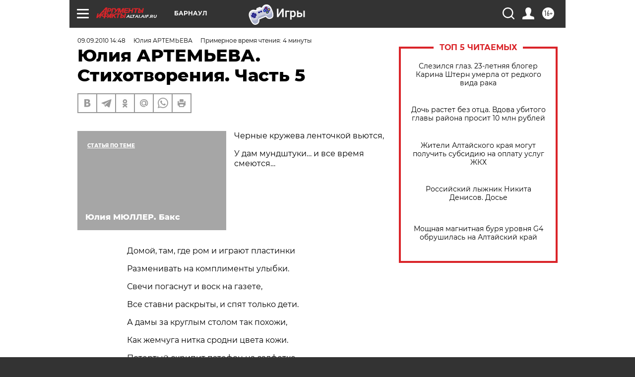

--- FILE ---
content_type: text/html; charset=UTF-8
request_url: https://altai.aif.ru/litklub/litklub/52992
body_size: 28642
content:
<!DOCTYPE html>
<!--[if IE 8]><html class="ie8"> <![endif]-->
<!--[if gt IE 8]><!--><html lang="ru"> <!--<![endif]-->
<head>
    <!-- created_at 21-01-2026 12:36:33 -->
    <script>
        window.isIndexPage = 0;
        window.isMobileBrowser = 0;
        window.disableSidebarCut = 1;
        window.bannerDebugMode = 0;
    </script>

                
                                    <meta http-equiv="Content-Type" content="text/html; charset=utf-8" >
<meta name="format-detection" content="telephone=no" >
<meta name="viewport" content="width=device-width, user-scalable=no, initial-scale=1.0, maximum-scale=1.0, minimum-scale=1.0" >
<meta http-equiv="X-UA-Compatible" content="IE=edge,chrome=1" >
<meta name="HandheldFriendly" content="true" >
<meta name="format-detection" content="telephone=no" >
<meta name="theme-color" content="#ffffff" >
<meta name="description" content="***Протяжный свист рельсов и раннее утро,Не спавшие пары на эти маршруты…Под шляпой с вуалью и красной помадойВ тени..." >
<meta name="keywords" content="юлия артемьева" >
<meta name="article:published_time" content="2010-09-09T07:48:15+0700" >
<meta property="og:title" content="Юлия АРТЕМЬЕВА. Стихотворения. Часть 5" >
<meta property="og:description" content="***Протяжный свист рельсов и раннее утро,Не спавшие пары на эти маршруты…Под шляпой с вуалью и красной помадойВ тени..." >
<meta property="og:type" content="article" >
<meta property="og:image" content="https://altai.aif.ru/img/regions_og_image/altai.jpg" >
<meta property="og:url" content="https://altai.aif.ru/litklub/litklub/52992" >
<meta property="og:site_name" content="AiF" >
<meta property="twitter:card" content="summary_large_image" >
<meta property="twitter:site" content="@aifonline" >
<meta property="twitter:title" content="Юлия АРТЕМЬЕВА. Стихотворения. Часть 5" >
<meta property="twitter:description" content="***Протяжный свист рельсов и раннее утро,Не спавшие пары на эти маршруты…Под шляпой с вуалью и красной помадойВ тени..." >
<meta property="twitter:creator" content="@aifonline" >
<meta property="twitter:domain" content="https://altai.aif.ru/litklub/litklub/52992" >
<meta name="author" content="Юлия АРТЕМЬЕВА" >
<meta name="facebook-domain-verification" content="jiqbwww7rrqnwzjkizob7wrpmgmwq3" >
        <title>Юлия АРТЕМЬЕВА. Стихотворения. Часть 5 | АиФ Барнаул</title>    <link rel="shortcut icon" type="image/x-icon" href="/favicon.ico" />
    <link rel="icon" type="image/svg+xml" href="/favicon.svg">
    
    <link rel="preload" href="/redesign2018/fonts/montserrat-v15-latin-ext_latin_cyrillic-ext_cyrillic-regular.woff2" as="font" type="font/woff2" crossorigin>
    <link rel="preload" href="/redesign2018/fonts/montserrat-v15-latin-ext_latin_cyrillic-ext_cyrillic-italic.woff2" as="font" type="font/woff2" crossorigin>
    <link rel="preload" href="/redesign2018/fonts/montserrat-v15-latin-ext_latin_cyrillic-ext_cyrillic-700.woff2" as="font" type="font/woff2" crossorigin>
    <link rel="preload" href="/redesign2018/fonts/montserrat-v15-latin-ext_latin_cyrillic-ext_cyrillic-700italic.woff2" as="font" type="font/woff2" crossorigin>
    <link rel="preload" href="/redesign2018/fonts/montserrat-v15-latin-ext_latin_cyrillic-ext_cyrillic-800.woff2" as="font" type="font/woff2" crossorigin>
    <link href="https://altai.aif.ru/amp/litklub/litklub/52992" rel="amphtml" >
<link href="https://altai.aif.ru/litklub/litklub/52992" rel="canonical" >
<link href="https://altai.aif.ru/redesign2018/css/style.css?5a7" media="all" rel="stylesheet" type="text/css" >
<link href="https://altai.aif.ru/img/icon/apple_touch_icon_57x57.png?5a7" rel="apple-touch-icon" sizes="57x57" >
<link href="https://altai.aif.ru/img/icon/apple_touch_icon_114x114.png?5a7" rel="apple-touch-icon" sizes="114x114" >
<link href="https://altai.aif.ru/img/icon/apple_touch_icon_72x72.png?5a7" rel="apple-touch-icon" sizes="72x72" >
<link href="https://altai.aif.ru/img/icon/apple_touch_icon_144x144.png?5a7" rel="apple-touch-icon" sizes="144x144" >
<link href="https://altai.aif.ru/img/icon/apple-touch-icon.png?5a7" rel="apple-touch-icon" sizes="180x180" >
<link href="https://altai.aif.ru/img/icon/favicon-32x32.png?5a7" rel="icon" type="image/png" sizes="32x32" >
<link href="https://altai.aif.ru/img/icon/favicon-16x16.png?5a7" rel="icon" type="image/png" sizes="16x16" >
<link href="https://altai.aif.ru/img/manifest.json?5a7" rel="manifest" >
<link href="https://altai.aif.ru/img/safari-pinned-tab.svg?5a7" rel="mask-icon" color="#d55b5b" >
<link href="https://ads.betweendigital.com" rel="preconnect" crossorigin="" >
        <script type="text/javascript">
    //<!--
    var isRedesignPage = true;    //-->
</script>
<script type="text/javascript" src="https://altai.aif.ru/js/output/jquery.min.js?5a7"></script>
<script type="text/javascript" src="https://altai.aif.ru/js/output/header_scripts.js?5a7"></script>
<script type="text/javascript">
    //<!--
    var _sf_startpt=(new Date()).getTime()    //-->
</script>
<script type="application/ld+json">
    {"@context":"https:\/\/schema.org","@type":"BreadcrumbList","itemListElement":[{"@type":"ListItem","position":1,"name":"\u0410\u0440\u0433\u0443\u043c\u0435\u043d\u0442\u044b \u0438 \u0424\u0430\u043a\u0442\u044b","item":"https:\/\/altai.aif.ru\/"},{"@type":"ListItem","position":2,"name":"\u041b\u0418\u0422\u041a\u041b\u0423\u0411","item":"https:\/\/altai.aif.ru\/litklub"},{"@type":"ListItem","position":3,"name":"\u041b\u0418\u0422\u041a\u041b\u0423\u0411: \u0422\u0432\u043e\u0440\u0447\u0435\u0441\u0442\u0432\u043e","item":"https:\/\/altai.aif.ru\/litklub\/litklub"},{"@type":"ListItem","position":4,"name":"\u042e\u043b\u0438\u044f \u0410\u0420\u0422\u0415\u041c\u042c\u0415\u0412\u0410. \u0421\u0442\u0438\u0445\u043e\u0442\u0432\u043e\u0440\u0435\u043d\u0438\u044f. \u0427\u0430\u0441\u0442\u044c 5","item":"https:\/\/altai.aif.ru\/litklub\/litklub\/52992"}]}</script>
<script type="application/ld+json">
    {"@context":"https:\/\/schema.org","@type":"Article","mainEntityOfPage":{"@type":"WebPage","@id":"https:\/\/altai.aif.ru\/litklub\/litklub\/52992"},"headline":"\u042e\u043b\u0438\u044f \u0410\u0420\u0422\u0415\u041c\u042c\u0415\u0412\u0410. \u0421\u0442\u0438\u0445\u043e\u0442\u0432\u043e\u0440\u0435\u043d\u0438\u044f. \u0427\u0430\u0441\u0442\u044c 5","articleBody":"\r\n\u0427\u0435\u0440\u043d\u044b\u0435 \u043a\u0440\u0443\u0436\u0435\u0432\u0430 \u043b\u0435\u043d\u0442\u043e\u0447\u043a\u043e\u0439 \u0432\u044c\u044e\u0442\u0441\u044f,\r\n\r\n\u0423 \u0434\u0430\u043c \u043c\u0443\u043d\u0434\u0448\u0442\u0443\u043a\u0438\u2026 \u0438 \u0432\u0441\u0435 \u0432\u0440\u0435\u043c\u044f \u0441\u043c\u0435\u044e\u0442\u0441\u044f\u2026\r\n\r\n\u0414\u043e\u043c\u043e\u0439, \u0442\u0430\u043c, \u0433\u0434\u0435 \u0440\u043e\u043c \u0438 \u0438\u0433\u0440\u0430\u044e\u0442 \u043f\u043b\u0430\u0441\u0442\u0438\u043d\u043a\u0438\r\n\r\n\u0420\u0430\u0437\u043c\u0435\u043d\u0438\u0432\u0430\u0442\u044c \u043d\u0430 \u043a\u043e\u043c\u043f\u043b\u0438\u043c\u0435\u043d\u0442\u044b \u0443\u043b\u044b\u0431\u043a\u0438.\r\n\r\n\u0421\u0432\u0435\u0447\u0438 \u043f\u043e\u0433\u0430\u0441\u043d\u0443\u0442 \u0438 \u0432\u043e\u0441\u043a \u043d\u0430 \u0433\u0430\u0437\u0435\u0442\u0435,\r\n\r\n\u0412\u0441\u0435 \u0441\u0442\u0430\u0432\u043d\u0438 \u0440\u0430\u0441\u043a\u0440\u044b\u0442\u044b, \u0438 \u0441\u043f\u044f\u0442 \u0442\u043e\u043b\u044c\u043a\u043e \u0434\u0435\u0442\u0438.\r\n\r\n\u0410 \u0434\u0430\u043c\u044b \u0437\u0430 \u043a\u0440\u0443\u0433\u043b\u044b\u043c \u0441\u0442\u043e\u043b\u043e\u043c \u0442\u0430\u043a \u043f\u043e\u0445\u043e\u0436\u0438,\r\n\r\n\u041a\u0430\u043a \u0436\u0435\u043c\u0447\u0443\u0433\u0430 \u043d\u0438\u0442\u043a\u0430 \u0441\u0440\u043e\u0434\u043d\u0438 \u0446\u0432\u0435\u0442\u0430 \u043a\u043e\u0436\u0438.\r\n\r\n\u041f\u043e\u0442\u0435\u0440\u0442\u044b\u0439 \u0441\u043a\u0440\u0438\u043f\u0438\u0442 \u043f\u0430\u0442\u0435\u0444\u043e\u043d \u043d\u0430 \u0441\u0430\u043b\u0444\u0435\u0442\u043a\u0435.\r\n\r\n\u0412\u043e\u043a\u0440\u0443\u0433 \u0432\u0441\u0435 \u0432 \u0434\u044b\u043c\u0443, \u043f\u0440\u0435\u0444\u0435\u0440\u0430\u043d\u0441, \u0442\u0430\u0440\u0442\u0430\u043b\u0435\u0442\u043a\u0438\u2026\r\n\r\n\u0418, \u043a\u0430\u0436\u0435\u0442\u0441\u044f, \u0436\u0438\u0437\u043d\u044c \u0441\u043d\u043e\u0432\u0430 \u0441\u043c\u044b\u0441\u043b \u043e\u0431\u0440\u0435\u0442\u0430\u0435\u0442,\r\n\r\n\u0418\u0441\u043a\u0440\u0438\u0442\u0441\u044f, \u0433\u043e\u0440\u0438\u0442 \u0438 \u043e\u043f\u044f\u0442\u044c \u043f\u043e\u0442\u0443\u0445\u0430\u0435\u0442\u2026\r\n\r\n&nbsp;\r\n\r\n***\r\n\r\n\u0415\u043b\u0435 \u0441\u043b\u044b\u0448\u043d\u043e \u0437\u0430\u0448\u043b\u0430. \u041c\u043e\u0436\u043d\u043e \u0434\u0443\u043c\u0430\u0442\u044c \u0442\u0435\u043f\u0435\u0440\u044c \u043d\u0435\u0441\u043f\u0435\u0448\u0430...\r\n\r\n\u0423\u0445\u043e\u0436\u0443, \u043f\u043e\u0441\u0442\u0430\u0432\u0438\u0432 \u0442\u043e\u0447\u043a\u0443, \u043d\u0435 \u0437\u0430\u043c\u0435\u0442\u043d\u043e, \u043d\u0435 \u0434\u044b\u0448\u0430.\r\n\r\n\u0412\u0441\u0451 \u0435\u0434\u0432\u0430 \u043b\u0438... \u00ab\u041c\u043d\u043e\u0433\u043e \u0447\u0435\u0441\u0442\u0438!\", - \u0433\u043e\u0432\u043e\u0440\u044e \u0441\u0430\u043c\u0430 \u0441\u0435\u0431\u0435.\r\n\r\n\u0422\u043e\u043b\u044c\u043a\u043e \u0442\u044b \u0437\u0430\u043c\u0435\u0442\u043d\u043e \u0434\u043e\u0440\u043e\u0433... \u0442\u044b \u043e\u0434\u0438\u043d \u0432 \u043c\u043e\u0435\u0439 \u0441\u0443\u0434\u044c\u0431\u0435!\r\n\r\n\u041c\u043e\u0436\u043d\u043e \u043c\u0438\u0440 \u043f\u0435\u0440\u0435\u0432\u0435\u0440\u043d\u0443\u0442\u044c \u0438 \u0441\u043d\u0430\u0447\u0430\u043b\u0430 \u0432\u0441\u0435 \u043d\u0430\u0447\u0430\u0442\u044c,\r\n\r\n\u0418 \u043d\u0435 \u0441\u043f\u0430\u0442\u044c \u043e\u043f\u044f\u0442\u044c \u043d\u043e\u0447\u0430\u043c\u0438, \u043e\u0442 \u0442\u0435\u0431\u044f \u043f\u0440\u0438\u0432\u0435\u0442\u0430 \u0436\u0434\u0430\u0442\u044c...\r\n\r\n\u0410 \u0441 \u0443\u0442\u0440\u0430 \u043e\u043f\u044f\u0442\u044c \u0442\u0435 \u043c\u044b\u0441\u043b\u0438... \u0422\u0435, \u0447\u0442\u043e \u043f\u0440\u0438\u0432\u0435\u0434\u0443\u0442 \u043a \u0442\u0435\u0431\u0435,\r\n\r\n\u041f\u043e\u0447\u0435\u043c\u0443 \u0436\u0435 \u0432\u0441\u0451 \u043d\u0435 \u0447\u0435\u0441\u0442\u043d\u043e, \u0442\u044b \u043e\u0434\u0438\u043d \u0432 \u043c\u043e\u0435\u0439 \u0441\u0443\u0434\u044c\u0431\u0435!\r\n\r\n\u0421\u043d\u043e\u0432\u0430 \u0432\u0441\u0442\u0440\u0435\u0447\u0438 \u043d\u0430 \u043c\u0433\u043d\u043e\u0432\u0435\u043d\u044c\u0435, \u0440\u0430\u0434\u0438 \u043d\u0438\u0445 \u0438 \u0441\u0442\u043e\u0438\u0442 \u0436\u0438\u0442\u044c.\r\n\r\n\u0410 \u043f\u043e\u0442\u043e\u043c \u0441\u0442\u0438\u0445\u043e\u0442\u0432\u043e\u0440\u0435\u043d\u044c\u044f, \u0447\u0442\u043e\u0431\u044b \u0441\u0435\u0440\u0434\u0446\u0435 \u0440\u0430\u0437\u0431\u0443\u0434\u0438\u0442\u044c.\r\n\r\n\u0414\u0440\u043e\u0436\u044c \u0432 \u043a\u043e\u043b\u0435\u043d\u044f\u0445, \u043a\u0430\u043a \u0440\u0435\u0431\u0435\u043d\u043e\u043a, \u0447\u0442\u043e \u043f\u0440\u0438\u0445\u043e\u0434\u0438\u0442 \u0432 \u043d\u043e\u0432\u044b\u0439 \u043a\u043b\u0430\u0441\u0441.\r\n\r\n\u0421\u0435\u0440\u0434\u0446\u0430 \u0441\u0442\u0443\u043a \u0441\u043c\u0435\u043d\u044f\u0435\u0442 \u0442\u0440\u0435\u043f\u0435\u0442 \u0433\u043e\u0440\u044f\u0447\u043e \u043b\u044e\u0431\u0438\u043c\u044b\u0445 \u0433\u043b\u0430\u0437.\r\n\r\n\u0422\u044b \u043a\u0430\u043a \u0441\u043e\u043b\u043d\u0446\u0435 \u0432 \u043b\u0435\u0442\u043d\u0438\u0439 \u0432\u0435\u0447\u0435\u0440, \u043e\u0441\u043b\u0435\u043f\u043b\u044f\u0435\u0442 \u0434\u043e \u043d\u043e\u0447\u0438,\r\n\r\n\u041d\u043e \u043e\u0442\u0432\u0435\u0442\u0430 \u043d\u0430 \u0432\u043e\u043f\u0440\u043e\u0441\u044b \u043c\u043d\u0435, \u0443\u0432\u044b, \u043d\u0435 \u043f\u043e\u043b\u0443\u0447\u0438\u0442\u044c,\r\n\r\n\u0421\u043d\u043e\u0432\u0430 \u0443\u0442\u0440\u043e - \u043a\u0430\u0440\u0442\u044b \u0432 \u0440\u0443\u043a\u0438, \u0434\u044b\u043c \u043e\u0442 \u0441\u0438\u0433\u0430\u0440\u0435\u0442 \u0441\u043a\u0443\u0447\u043d\u0435\u0439,\r\n\r\n\u0418 \u043e\u043f\u044f\u0442\u044c \u0432\u0441\u0435 \u0442\u0435 \u0436\u0435 \u043c\u044b\u0441\u043b\u0438, \u0434\u0430 \u0432\u043e\u0440\u0447\u0430\u043d\u044c\u0435 \u0433\u043e\u043b\u0443\u0431\u0435\u0439.\r\n\r\n\u041a\u0430\u043a \u0442\u0430\u043a \u043c\u043e\u0436\u043d\u043e \u0432\u0441\u0435 \u043f\u0440\u0438\u0434\u0443\u043c\u0430\u0442\u044c, \u043d\u0435 \u0434\u043e\u0434\u0443\u043c\u0430\u0432 \u044d\u0442\u0438\u043c \u0436\u0438\u0442\u044c,\r\n\r\n\u041a\u043e\u0433\u0434\u0430 \u0434\u0435\u043d\u044c \u0441\u043a\u0443\u0447\u043d\u0435\u0435 \u043d\u043e\u0447\u0438, \u043a\u043e\u0433\u0434\u0430 \u043d\u043e\u0447\u044c \u043d\u0435 \u043f\u0435\u0440\u0435\u0436\u0438\u0442\u044c...\r\n\r\n\u041a\u043e\u0433\u0434\u0430 \u043c\u0430\u0439... \u0438 \u0442\u0443\u0442 \u0436\u0435 \u0430\u0432\u0433\u0443\u0441\u0442 \u0438 \u0435\u0449\u0435 \u043d\u0435 \u043a\u043e\u043d\u0447\u0435\u043d \u0431\u043e\u0439.\r\n\r\n\u0410 \u043f\u043e\u043a\u0430 \u0437\u0430\u0448\u043b\u0430 \u043d\u0435 \u0441\u043b\u044b\u0448\u043d\u043e... \u041e\u043a\u0430\u0437\u0430\u043b\u043e\u0441\u044c \u0442\u044b \u0434\u0440\u0443\u0433\u043e\u0439...\r\n\r\n&nbsp;\r\n\r\n***\r\n\r\n\u041d\u0435 \u0432\u0438\u043d\u043e\u0432\u0430\u0442\u0430 \u044f, \u0447\u0442\u043e \u044f \u043b\u044e\u0431\u043b\u044e,\r\n\r\n\u0427\u0442\u043e \u043d\u0435 \u043c\u043e\u0433\u0443 \u0441 \u0442\u043e\u0431\u043e\u0439 \u0438 \u0431\u0435\u0437 \u0442\u0435\u0431\u044f.\r\n\r\n\u0412\u0441\u0435 \u0432\u0441\u0442\u0440\u0435\u0447\u0438 \u0432 \u043f\u0430\u043c\u044f\u0442\u0438 \u0445\u0440\u0430\u043d\u044e,\r\n\r\n\u041d\u043e \u043d\u0435 \u043c\u043e\u0433\u0443 \u044f \u043e\u0442\u043f\u0443\u0441\u0442\u0438\u0442\u044c \u0442\u0435\u0431\u044f, \u043b\u044e\u0431\u044f.\r\n\r\n\u0422\u044b \u0437\u043d\u0430\u0435\u0448\u044c, \u044f \u0432\u0435\u0440\u043d\u0430 \u0442\u043e\u043b\u044c\u043a\u043e \u0442\u0435\u0431\u0435,\r\n\r\n\u0418 \u043c\u043e\u0435 \u0441\u0435\u0440\u0434\u0446\u0435 \u043e\u0434\u043d\u043e\u043c\u0443 \u043f\u0440\u0438\u043d\u0430\u0434\u043b\u0435\u0436\u0438\u0442,\r\n\r\n\u041d\u043e \u043f\u043e\u0447\u0435\u043c\u0443 \u0432\u0441\u0435 \u0442\u0430\u043a - \u0443\u0436\u0435 \u043d\u0435 \u043f\u043e\u043d\u0438\u043c\u0430\u044e,\r\n\r\n\u041a \u0442\u0435\u0431\u0435 \u043c\u043e\u0439 \u043f\u0443\u0442\u044c \u0432\u0441\u0435\u0433\u0434\u0430 \u043b\u0435\u0436\u0438\u0442.\r\n\r\n\u0427\u0442\u043e \u0431\u0443\u0434\u0435\u0442 \u0431\u0435\u0437 \u0442\u0435\u0431\u044f, \u0443\u0432\u044b, \u043d\u0435 \u0437\u043d\u0430\u044e,\r\n\r\n\u0422\u044b \u043b\u044e\u0431\u0438\u0448\u044c \u043b\u0438 \u043c\u0435\u043d\u044f? \u041a\u0430\u043a \u044f \u0442\u0435\u0431\u044f?\r\n\r\n\u0418 \u0442\u0430\u043a\u0436\u0435 \u0441\u0438\u043b\u044c\u043d\u043e? \u042f \u0431\u0435\u0437 \u0442\u0435\u0431\u044f \u043d\u0435 \u043f\u0440\u043e\u0436\u0438\u0432\u0443 \u0438 \u0434\u043d\u044f,\r\n\r\n\u0421 \u0442\u043e\u0431\u043e\u044e \u0442\u043e\u0436\u0435. \u042f \u043e\u0434\u043d\u0430.\r\n\r\n\u041d\u0435 \u0441\u043a\u0430\u0436\u0435\u0448\u044c \u0441\u043b\u043e\u0432\u043e\u043c \u0442\u043e, \u0447\u0442\u043e \u0432\u0438\u0436\u0443.\r\n\r\n\u041c\u043d\u0435 \u0431\u043e\u043b\u044c\u043d\u043e. \u0422\u044b \u043f\u0440\u0438\u043d\u043e\u0441\u0438\u0448\u044c \u044d\u0442\u0443 \u0431\u043e\u043b\u044c.\r\n\r\n\u041b\u044e\u0431\u043b\u044e \u0442\u0435\u0431\u044f, \u043d\u043e \u0442\u0430\u043a\u0436\u0435 \u043d\u0435\u043d\u0430\u0432\u0438\u0436\u0443\r\n\r\n\u0422\u0435\u0431\u044f \u043c\u043d\u0435 \u043d\u0435 \u0437\u0430\u0431\u044b\u0442\u044c.\r\n\r\n\u041d\u0435 \u0441\u0442\u0430\u0442\u044c \u0434\u0440\u0443\u0433\u043e\u0439.\r\n\r\n\u0422\u044b \u0432\u0435\u0440\u0438\u0448\u044c \u0441\u043b\u0443\u0445\u0430\u043c \u0438 \u0441\u043b\u043e\u0432\u0430\u043c,\r\n\r\n\u041d\u0435 \u0447\u0443\u0432\u0441\u0442\u0432\u0443\u0435\u0448\u044c \u043c\u0435\u043d\u044f, \u043a\u0430\u043a \u044f \u0442\u0435\u0431\u044f, \u043d\u0430\u0432\u0435\u0440\u043d\u043e.\r\n\r\n\u041d\u043e \u0432\u0441\u0435 \u0440\u0430\u0432\u043d\u043e \u043c\u044b \u043f\u043e\u0434\u0435\u043b\u0438\u043c \u043d\u0430\u0448 \u043c\u044b \u0430\u0434.\r\n\r\n\u0422\u0435\u0431\u044f \u043b\u044e\u0431\u043b\u044e. \u042f \u043e\u0442\u043a\u0440\u043e\u0432\u0435\u043d\u043d\u0430.\r\n\r\n&nbsp;\r\n\r\n***\r\n\r\n\u041e\u0433\u043d\u0435\u043c \u0434\u043e\u0433\u043e\u0440\u0430\u0435\u0442 \u0442\u043e,\r\n\r\n\u0427\u0442\u043e \u043d\u0435 \u0438\u0441\u0447\u0435\u0437\u0430\u0435\u0442.\r\n\r\n\u041d\u0435 \u043f\u0440\u043e\u0445\u043e\u0434\u0438\u0442 \u0431\u0435\u0441\u0441\u043b\u0435\u0434\u043d\u043e\r\n\r\n\u0418 \u0441 \u0434\u043e\u0436\u0434\u0435\u043c \u0443\u043c\u0438\u0440\u0430\u0435\u0442.\r\n\r\n\u0421 \u043a\u0430\u0436\u0434\u043e\u0439 \u043a\u0430\u043f\u043b\u0435\u0439 \u0431\u043e\u043b\u044c\u043d\u0435\u0435,\r\n\r\n\u041a\u0430\u0436\u0434\u044b\u0439 \u0448\u043e\u0440\u043e\u0445 \u0442\u0440\u0435\u0432\u043e\u0436\u0438\u0442.\r\n\r\n\u041e\u043d \u0435\u0435 \u043d\u0435 \u0437\u0430\u043c\u0435\u0442\u0438\u043b,\r\n\r\n\u0418\u043c \u043d\u0438\u043a\u0442\u043e \u043d\u0435 \u043f\u043e\u043c\u043e\u0436\u0435\u0442.\r\n\r\n\u041a\u0430\u0436\u0434\u043e\u0439 \u043a\u043b\u0435\u0442\u043e\u0447\u043a\u043e\u0439 \u043a\u043e\u0436\u0438,\r\n\r\n\u0420\u0430\u0441\u0441\u0442\u043e\u044f\u043d\u044c\u0435 \u0432 \u0434\u044b\u0445\u0430\u043d\u044c\u0435,\r\n\r\n\u0420\u0430\u0437\u0432\u0435\u0432\u0430\u0435\u0442 \u043f\u043e \u0432\u0435\u0442\u0440\u0443...\r\n\r\n\u042d\u0442\u043e\u0442 \u0448\u0430\u0433- \u0440\u0430\u0441\u0441\u0442\u0430\u0432\u0430\u043d\u044c\u0435,\r\n\r\n\u0422\u043e, \u0447\u0442\u043e \u0441\u0435\u0440\u0434\u0446\u0435 \u0442\u0435\u0440\u044f\u0435\u0442,\r\n\r\n\u0422\u043e \u0443\u0436\u0435 \u043f\u043e\u0432\u0442\u043e\u0440\u0438\u043c,\r\n\r\n\u0410 \u043a\u043e\u0433\u0434\u0430 \u043e\u043d\u043e \u043f\u043b\u0430\u0447\u0435\u0442,\r\n\r\n\u042d\u0442\u043e \u043d\u0435\u043e\u0431\u044a\u044f\u0441\u043d\u0438\u043c\u043e...\r\n\r\n\u041e\u0431 \u0430\u0432\u0442\u043e\u0440\u0435 \r\n\r\n\u0410\u0440\u0442\u0435\u043c\u044c\u0435\u0432\u0430 \u042e\u043b\u0438\u044f \u0412\u0430\u043b\u0435\u0440\u044c\u0435\u0432\u043d\u0430. \u0420\u043e\u0434\u0438\u043b\u0430\u0441\u044c 11 \u043c\u0430\u044f 1988 \u0433\u043e\u0434\u0430 \u0412 4 \u0433\u043e\u0434\u0430 \u043d\u0430\u043f\u0438\u0441\u0430\u043b\u0430 \u043f\u0435\u0440\u0432\u0443\u044e \u00ab\u041e\u0434\u0443 \u043e \u0442\u043e\u043c \u043a\u0430\u043a \u044f \u0436\u0438\u043b\u0430 \u043d\u0430 \u043f\u0440. \u0421\u0442\u0440\u043e\u0438\u0442\u0435\u043b\u0435\u0439\u00bb \u041a 22 \u0433\u043e\u0434\u0430\u043c \u043d\u0430\u043f\u0438\u0441\u0430\u043b\u0430 \u043e\u043a\u043e\u043b\u043e 150 \u0441\u0442\u0438\u0445\u043e\u0432, \u0434\u0432\u0430 \u0440\u0430\u0441\u0441\u043a\u0430\u0437\u0430 \u0423\u0432\u043b\u0435\u043a\u0430\u044e\u0441\u044c \u0436\u0443\u0440\u043d\u0430\u043b\u0438\u0441\u0442\u0438\u043a\u043e\u0439, \u0443\u0447\u0443\u0441\u044c \u043d\u0430 2 \u0432\u044b\u0441\u0448\u0438\u0445 \u043e\u0431\u0440\u0430\u0437\u043e\u0432\u0430\u043d\u0438\u044f. \u0412 \u0441\u0442\u0438\u043b\u0435 TRANCE HOP FUSION \u0437\u0430\u043f\u0438\u0441\u0430\u043b\u0430 \u0441\u0432\u043e\u0439 \u043f\u0435\u0440\u0432\u044b\u0439 \u0441\u043e\u043b\u044c\u043d\u044b\u0439 \u0430\u043b\u044c\u0431\u043e\u043c.\r\n\r\n\u0421\u043c\u043e\u0442\u0440\u0438\u0442\u0435 \u0442\u0430\u043a\u0436\u0435:\r\n\r\n    \u0410\u043b\u0435\u043a\u0441\u0435\u0439 \u0411\u041b\u041e\u0425\u0418\u041d. \u0414\u0435\u0440\u0435\u0432\u0435\u043d\u044c\u043a\u0430 \u043c\u043e\u044f (\u0441\u0442\u0438\u0445\u043e\u0442\u0432\u043e\u0440\u0435\u043d\u0438\u044f)&nbsp;&rarr;\r\n    \u042e\u043b\u0438\u044f \u0410\u0420\u0422\u0415\u041c\u042c\u0415\u0412\u0410. \u0421\u043b\u0438\u0448\u043a\u043e\u043c \u0441\u043a\u043e\u0440\u043e \u043f\u0440\u0438\u0448\u043b\u043e \u043d\u0430\u0448\u0435 \u0443\u0442\u0440\u043e&nbsp;&rarr;\r\n    \u042e\u043b\u0438\u044f \u0410\u0420\u0422\u0415\u041c\u042c\u0415\u0412\u0410. \u0421\u0442\u0438\u0445\u043e\u0442\u0432\u043e\u0440\u0435\u043d\u0438\u044f. \u0427\u0430\u0441\u0442\u044c 3&nbsp;&rarr;\r\n ...","author":[{"type":"Person","name":"\u042e\u043b\u0438\u044f \u0410\u0420\u0422\u0415\u041c\u042c\u0415\u0412\u0410","url":"https:\/\/altai.aif.ru\/opinion\/author\/1317117"}],"keywords":["\u041b\u0418\u0422\u041a\u041b\u0423\u0411","\u041b\u0418\u0422\u041a\u041b\u0423\u0411: \u0422\u0432\u043e\u0440\u0447\u0435\u0441\u0442\u0432\u043e"],"datePublished":"2010-09-09T14:48:15+07:00","dateModified":"2021-03-10T09:47:42+07:00","interactionStatistic":[{"@type":"InteractionCounter","interactionType":"http:\/\/schema.org\/CommentAction","userInteractionCount":1}]}</script>
<script type="text/javascript" src="https://yastatic.net/s3/passport-sdk/autofill/v1/sdk-suggest-with-polyfills-latest.js?5a7"></script>
<script type="text/javascript">
    //<!--
    window.YandexAuthParams = {"oauthQueryParams":{"client_id":"b104434ccf5a4638bdfe8a9101264f3c","response_type":"code","redirect_uri":"https:\/\/aif.ru\/oauth\/yandex\/callback"},"tokenPageOrigin":"https:\/\/aif.ru"};    //-->
</script>
<script type="text/javascript">
    //<!--
    function AdFox_getWindowSize() {
    var winWidth,winHeight;
	if( typeof( window.innerWidth ) == 'number' ) {
		//Non-IE
		winWidth = window.innerWidth;
		winHeight = window.innerHeight;
	} else if( document.documentElement && ( document.documentElement.clientWidth || document.documentElement.clientHeight ) ) {
		//IE 6+ in 'standards compliant mode'
		winWidth = document.documentElement.clientWidth;
		winHeight = document.documentElement.clientHeight;
	} else if( document.body && ( document.body.clientWidth || document.body.clientHeight ) ) {
		//IE 4 compatible
		winWidth = document.body.clientWidth;
		winHeight = document.body.clientHeight;
	}
	return {"width":winWidth, "height":winHeight};
}//END function AdFox_getWindowSize

function AdFox_getElementPosition(elemId){
    var elem;
    
    if (document.getElementById) {
		elem = document.getElementById(elemId);
	}
	else if (document.layers) {
		elem = document.elemId;
	}
	else if (document.all) {
		elem = document.all.elemId;
	}
    var w = elem.offsetWidth;
    var h = elem.offsetHeight;	
    var l = 0;
    var t = 0;
	
    while (elem)
    {
        l += elem.offsetLeft;
        t += elem.offsetTop;
        elem = elem.offsetParent;
    }

    return {"left":l, "top":t, "width":w, "height":h};
} //END function AdFox_getElementPosition

function AdFox_getBodyScrollTop(){
	return self.pageYOffset || (document.documentElement && document.documentElement.scrollTop) || (document.body && document.body.scrollTop);
} //END function AdFox_getBodyScrollTop

function AdFox_getBodyScrollLeft(){
	return self.pageXOffset || (document.documentElement && document.documentElement.scrollLeft) || (document.body && document.body.scrollLeft);
}//END function AdFox_getBodyScrollLeft

function AdFox_Scroll(elemId,elemSrc){
   var winPos = AdFox_getWindowSize();
   var winWidth = winPos.width;
   var winHeight = winPos.height;
   var scrollY = AdFox_getBodyScrollTop();
   var scrollX =  AdFox_getBodyScrollLeft();
   var divId = 'AdFox_banner_'+elemId;
   var ltwhPos = AdFox_getElementPosition(divId);
   var lPos = ltwhPos.left;
   var tPos = ltwhPos.top;

   if(scrollY+winHeight+5 >= tPos && scrollX+winWidth+5 >= lPos){
      AdFox_getCodeScript(1,elemId,elemSrc);
	  }else{
	     setTimeout('AdFox_Scroll('+elemId+',"'+elemSrc+'");',100);
	  }
}//End function AdFox_Scroll    //-->
</script>
<script type="text/javascript">
    //<!--
    function AdFox_SetLayerVis(spritename,state){
   document.getElementById(spritename).style.visibility=state;
}

function AdFox_Open(AF_id){
   AdFox_SetLayerVis('AdFox_DivBaseFlash_'+AF_id, "hidden");
   AdFox_SetLayerVis('AdFox_DivOverFlash_'+AF_id, "visible");
}

function AdFox_Close(AF_id){
   AdFox_SetLayerVis('AdFox_DivOverFlash_'+AF_id, "hidden");
   AdFox_SetLayerVis('AdFox_DivBaseFlash_'+AF_id, "visible");
}

function AdFox_getCodeScript(AF_n,AF_id,AF_src){
   var AF_doc;
   if(AF_n<10){
      try{
	     if(document.all && !window.opera){
		    AF_doc = window.frames['AdFox_iframe_'+AF_id].document;
			}else if(document.getElementById){
			         AF_doc = document.getElementById('AdFox_iframe_'+AF_id).contentDocument;
					 }
		 }catch(e){}
    if(AF_doc){
	   AF_doc.write('<scr'+'ipt type="text/javascript" src="'+AF_src+'"><\/scr'+'ipt>');
	   }else{
	      setTimeout('AdFox_getCodeScript('+(++AF_n)+','+AF_id+',"'+AF_src+'");', 100);
		  }
		  }
}

function adfoxSdvigContent(banID, flashWidth, flashHeight){
	var obj = document.getElementById('adfoxBanner'+banID).style;
	if (flashWidth == '100%') obj.width = flashWidth;
	    else obj.width = flashWidth + "px";
	if (flashHeight == '100%') obj.height = flashHeight;
	    else obj.height = flashHeight + "px";
}

function adfoxVisibilityFlash(banName, flashWidth, flashHeight){
    	var obj = document.getElementById(banName).style;
	if (flashWidth == '100%') obj.width = flashWidth;
	    else obj.width = flashWidth + "px";
	if (flashHeight == '100%') obj.height = flashHeight;
	    else obj.height = flashHeight + "px";
}

function adfoxStart(banID, FirShowFlNum, constVisFlashFir, sdvigContent, flash1Width, flash1Height, flash2Width, flash2Height){
	if (FirShowFlNum == 1) adfoxVisibilityFlash('adfoxFlash1'+banID, flash1Width, flash1Height);
	    else if (FirShowFlNum == 2) {
		    adfoxVisibilityFlash('adfoxFlash2'+banID, flash2Width, flash2Height);
	        if (constVisFlashFir == 'yes') adfoxVisibilityFlash('adfoxFlash1'+banID, flash1Width, flash1Height);
		    if (sdvigContent == 'yes') adfoxSdvigContent(banID, flash2Width, flash2Height);
		        else adfoxSdvigContent(banID, flash1Width, flash1Height);
	}
}

function adfoxOpen(banID, constVisFlashFir, sdvigContent, flash2Width, flash2Height){
	var aEventOpenClose = new Image();
	var obj = document.getElementById("aEventOpen"+banID);
	if (obj) aEventOpenClose.src =  obj.title+'&rand='+Math.random()*1000000+'&prb='+Math.random()*1000000;
	adfoxVisibilityFlash('adfoxFlash2'+banID, flash2Width, flash2Height);
	if (constVisFlashFir != 'yes') adfoxVisibilityFlash('adfoxFlash1'+banID, 1, 1);
	if (sdvigContent == 'yes') adfoxSdvigContent(banID, flash2Width, flash2Height);
}


function adfoxClose(banID, constVisFlashFir, sdvigContent, flash1Width, flash1Height){
	var aEventOpenClose = new Image();
	var obj = document.getElementById("aEventClose"+banID);
	if (obj) aEventOpenClose.src =  obj.title+'&rand='+Math.random()*1000000+'&prb='+Math.random()*1000000;
	adfoxVisibilityFlash('adfoxFlash2'+banID, 1, 1);
	if (constVisFlashFir != 'yes') adfoxVisibilityFlash('adfoxFlash1'+banID, flash1Width, flash1Height);
	if (sdvigContent == 'yes') adfoxSdvigContent(banID, flash1Width, flash1Height);
}    //-->
</script>
<script type="text/javascript" async="true" src="https://yandex.ru/ads/system/header-bidding.js?5a7"></script>
<script type="text/javascript" src="https://ad.mail.ru/static/sync-loader.js?5a7"></script>
<script type="text/javascript" async="true" src="https://cdn.skcrtxr.com/roxot-wrapper/js/roxot-manager.js?pid=42c21743-edce-4460-a03e-02dbaef8f162"></script>
<script type="text/javascript" src="https://cdn-rtb.sape.ru/js/uids.js?5a7"></script>
<script type="text/javascript">
    //<!--
        var adfoxBiddersMap = {
    "betweenDigital": "816043",
 "mediasniper": "2218745",
    "myTarget": "810102",
 "buzzoola": "1096246",
 "adfox_roden-media": "3373170",
    "videonow": "2966090", 
 "adfox_adsmart": "1463295",
  "Gnezdo": "3123512",
    "roxot": "3196121",
 "astralab": "2486209",
  "getintent": "3186204",
 "sape": "2758269",
 "adwile": "2733112",
 "hybrid": "2809332"
};
var syncid = window.rb_sync.id;
	  var biddersCpmAdjustmentMap = {
      'adfox_adsmart': 0.6,
	  'Gnezdo': 0.8,
	  'adwile': 0.8
  };

if (window.innerWidth >= 1024) {
var adUnits = [{
        "code": "adfox_153825256063495017",
  "sizes": [[300, 600], [240,400]],
        "bids": [{
                "bidder": "betweenDigital",
                "params": {
                    "placementId": "3235886"
                }
            },{
                "bidder": "myTarget",
                "params": {
                    "placementId": "555209",
"sendTargetRef": "true",
"additional": {
"fpid": syncid
}			
                }
            },{
                "bidder": "hybrid",
                "params": {
                    "placementId": "6582bbf77bc72f59c8b22f65"
                }
            },{
                "bidder": "buzzoola",
                "params": {
                    "placementId": "1252803"
                }
            },{
                "bidder": "videonow",
                "params": {
                    "placementId": "8503533"
                }
            },{
                    "bidder": "adfox_adsmart",
                    "params": {
						p1: 'cqguf',
						p2: 'hhro'
					}
            },{
                    "bidder": "roxot",
                    "params": {
						placementId: '2027d57b-1cff-4693-9a3c-7fe57b3bcd1f',
						sendTargetRef: true
					}
            },{
                    "bidder": "mediasniper",
                    "params": {
						"placementId": "4417"
					}
            },{
                    "bidder": "Gnezdo",
                    "params": {
						"placementId": "354318"
					}
            },{
                    "bidder": "getintent",
                    "params": {
						"placementId": "215_V_aif.ru_D_Top_300x600"
					}
            },{
                    "bidder": "adfox_roden-media",
                    "params": {
						p1: "dilmj",
						p2: "emwl"
					}
            },{
                    "bidder": "astralab",
                    "params": {
						"placementId": "642ad3a28528b410c4990932"
					}
            }
        ]
    },{
        "code": "adfox_150719646019463024",
		"sizes": [[640,480], [640,360]],
        "bids": [{
                "bidder": "adfox_adsmart",
                    "params": {
						p1: 'cmqsb',
						p2: 'ul'
					}
            },{
                "bidder": "sape",
                "params": {
                    "placementId": "872427",
					additional: {
                       sapeFpUids: window.sapeRrbFpUids || []
                   }				
                }
            },{
                "bidder": "roxot",
                "params": {
                    placementId: '2b61dd56-9c9f-4c45-a5f5-98dd5234b8a1',
					sendTargetRef: true
                }
            },{
                "bidder": "getintent",
                "params": {
                    "placementId": "215_V_aif.ru_D_AfterArticle_640х480"
                }
            }
        ]
    },{
        "code": "adfox_149010055036832877",
		"sizes": [[970,250]],
		"bids": [{
                    "bidder": "adfox_roden-media",
                    "params": {
						p1: 'dilmi',
						p2: 'hfln'
					}
            },{
                    "bidder": "buzzoola",
                    "params": {
						"placementId": "1252804"
					}
            },{
                    "bidder": "getintent",
                    "params": {
						"placementId": "215_V_aif.ru_D_Billboard_970x250"
					}
            },{
                "bidder": "astralab",
                "params": {
                    "placementId": "67bf071f4e6965fa7b30fea3"
                }
            },{
                    "bidder": "hybrid",
                    "params": {
						"placementId": "6582bbf77bc72f59c8b22f66"
					}
            },{
                    "bidder": "myTarget",
                    "params": {
						"placementId": "1462991",
"sendTargetRef": "true",
"additional": {
"fpid": syncid
}			
					}
            }			           
        ]        
    },{
        "code": "adfox_149874332414246474",
		"sizes": [[640,360], [300,250], [640,480]],
		"codeType": "combo",
		"bids": [{
                "bidder": "mediasniper",
                "params": {
                    "placementId": "4419"
                }
            },{
                "bidder": "buzzoola",
                "params": {
                    "placementId": "1220692"
                }
            },{
                "bidder": "astralab",
                "params": {
                    "placementId": "66fd25eab13381b469ae4b39"
                }
            },
			{
                    "bidder": "betweenDigital",
                    "params": {
						"placementId": "4502825"
					}
            }
			           
        ]        
    },{
        "code": "adfox_149848658878716687",
		"sizes": [[300,600], [240,400]],
        "bids": [{
                "bidder": "betweenDigital",
                "params": {
                    "placementId": "3377360"
                }
            },{
                "bidder": "roxot",
                "params": {
                    placementId: 'fdaba944-bdaa-4c63-9dd3-af12fc6afbf8',
					sendTargetRef: true
                }
            },{
                "bidder": "sape",
                "params": {
                    "placementId": "872425",
					additional: {
                       sapeFpUids: window.sapeRrbFpUids || []
                   }
                }
            },{
                "bidder": "adwile",
                "params": {
                    "placementId": "27990"
                }
            }
        ]        
    }
],
	syncPixels = [{
    bidder: 'hybrid',
    pixels: [
    "https://www.tns-counter.ru/V13a****idsh_ad/ru/CP1251/tmsec=idsh_dis/",
    "https://www.tns-counter.ru/V13a****idsh_vid/ru/CP1251/tmsec=idsh_aifru-hbrdis/",
    "https://mc.yandex.ru/watch/66716692?page-url=aifru%3Futm_source=dis_hybrid_default%26utm_medium=%26utm_campaign=%26utm_content=%26utm_term=&page-ref="+window.location.href
]
  }
  ];
} else if (window.innerWidth < 1024) {
var adUnits = [{
        "code": "adfox_14987283079885683",
		"sizes": [[300,250], [300,240]],
        "bids": [{
                "bidder": "betweenDigital",
                "params": {
                    "placementId": "2492448"
                }
            },{
                "bidder": "myTarget",
                "params": {
                    "placementId": "226830",
"sendTargetRef": "true",
"additional": {
"fpid": syncid
}			
                }
            },{
                "bidder": "hybrid",
                "params": {
                    "placementId": "6582bbf77bc72f59c8b22f64"
                }
            },{
                "bidder": "mediasniper",
                "params": {
                    "placementId": "4418"
                }
            },{
                "bidder": "buzzoola",
                "params": {
                    "placementId": "563787"
                }
            },{
                "bidder": "roxot",
                "params": {
                    placementId: '20bce8ad-3a5e-435a-964f-47be17e201cf',
					sendTargetRef: true
                }
            },{
                "bidder": "videonow",
                "params": {
                    "placementId": "2577490"
                }
            },{
                "bidder": "adfox_adsmart",
                    "params": {
						p1: 'cqmbg',
						p2: 'ul'
					}
            },{
                    "bidder": "Gnezdo",
                    "params": {
						"placementId": "354316"
					}
            },{
                    "bidder": "getintent",
                    "params": {
						"placementId": "215_V_aif.ru_M_Top_300x250"
					}
            },{
                    "bidder": "adfox_roden-media",
                    "params": {
						p1: "dilmx",
						p2: "hbts"
					}
            },{
                "bidder": "astralab",
                "params": {
                    "placementId": "642ad47d8528b410c4990933"
                }
            }			
        ]        
    },{
        "code": "adfox_153545578261291257",
		"bids": [{
                    "bidder": "sape",
                    "params": {
						"placementId": "872426",
					additional: {
                       sapeFpUids: window.sapeRrbFpUids || []
                   }
					}
            },{
                    "bidder": "roxot",
                    "params": {
						placementId: 'eb2ebb9c-1e7e-4c80-bef7-1e93debf197c',
						sendTargetRef: true
					}
            }
			           
        ]        
    },{
        "code": "adfox_165346609120174064",
		"sizes": [[320,100]],
		"bids": [            
            		{
                    "bidder": "buzzoola",
                    "params": {
						"placementId": "1252806"
					}
            },{
                    "bidder": "getintent",
                    "params": {
						"placementId": "215_V_aif.ru_M_FloorAd_320x100"
					}
            }
			           
        ]        
    },{
        "code": "adfox_155956315896226671",
		"bids": [            
            		{
                    "bidder": "buzzoola",
                    "params": {
						"placementId": "1252805"
					}
            },{
                    "bidder": "sape",
                    "params": {
						"placementId": "887956",
					additional: {
                       sapeFpUids: window.sapeRrbFpUids || []
                   }
					}
            },{
                    "bidder": "myTarget",
                    "params": {
						"placementId": "821424",
"sendTargetRef": "true",
"additional": {
"fpid": syncid
}			
					}
            }
			           
        ]        
    },{
        "code": "adfox_149874332414246474",
		"sizes": [[640,360], [300,250], [640,480]],
		"codeType": "combo",
		"bids": [{
                "bidder": "adfox_roden-media",
                "params": {
					p1: 'dilmk',
					p2: 'hfiu'
				}
            },{
                "bidder": "mediasniper",
                "params": {
                    "placementId": "4419"
                }
            },{
                "bidder": "roxot",
                "params": {
                    placementId: 'ba25b33d-cd61-4c90-8035-ea7d66f011c6',
					sendTargetRef: true
                }
            },{
                "bidder": "adwile",
                "params": {
                    "placementId": "27991"
                }
            },{
                    "bidder": "Gnezdo",
                    "params": {
						"placementId": "354317"
					}
            },{
                    "bidder": "getintent",
                    "params": {
						"placementId": "215_V_aif.ru_M_Comboblock_300x250"
					}
            },{
                    "bidder": "astralab",
                    "params": {
						"placementId": "66fd260fb13381b469ae4b3f"
					}
            },{
                    "bidder": "betweenDigital",
                    "params": {
						"placementId": "4502825"
					}
            }
			]        
    }
],
	syncPixels = [
  {
    bidder: 'hybrid',
    pixels: [
    "https://www.tns-counter.ru/V13a****idsh_ad/ru/CP1251/tmsec=idsh_mob/",
    "https://www.tns-counter.ru/V13a****idsh_vid/ru/CP1251/tmsec=idsh_aifru-hbrmob/",
    "https://mc.yandex.ru/watch/66716692?page-url=aifru%3Futm_source=mob_hybrid_default%26utm_medium=%26utm_campaign=%26utm_content=%26utm_term=&page-ref="+window.location.href
]
  }
  ];
}
var userTimeout = 1500;
window.YaHeaderBiddingSettings = {
    biddersMap: adfoxBiddersMap,
	biddersCpmAdjustmentMap: biddersCpmAdjustmentMap,
    adUnits: adUnits,
    timeout: userTimeout,
    syncPixels: syncPixels	
};    //-->
</script>
<script type="text/javascript">
    //<!--
    window.yaContextCb = window.yaContextCb || []    //-->
</script>
<script type="text/javascript" async="true" src="https://yandex.ru/ads/system/context.js?5a7"></script>
<script type="text/javascript">
    //<!--
    window.EventObserver = {
    observers: {},

    subscribe: function (name, fn) {
        if (!this.observers.hasOwnProperty(name)) {
            this.observers[name] = [];
        }
        this.observers[name].push(fn)
    },
    
    unsubscribe: function (name, fn) {
        if (!this.observers.hasOwnProperty(name)) {
            return;
        }
        this.observers[name] = this.observers[name].filter(function (subscriber) {
            return subscriber !== fn
        })
    },
    
    broadcast: function (name, data) {
        if (!this.observers.hasOwnProperty(name)) {
            return;
        }
        this.observers[name].forEach(function (subscriber) {
            return subscriber(data)
        })
    }
};    //-->
</script>    
    <script>
  var adcm_config ={
    id:1064,
    platformId: 64,
    init: function () {
      window.adcm.call();
    }
  };
</script>
<script src="https://tag.digitaltarget.ru/adcm.js" async></script>    <meta name="yandex-verification" content="09df7d29473d0eb0" />
<meta name="google-site-verification" content="alIAYJbMuf9iHvwRUKs7zwT1OsmeUiqHPGqnnH_7hdQ" /><meta name="zen-verification" content="ACIZBvmqLM49rUqx9QrYVxz0f6329uLKpLno578aFEKoiPatb5NJWJzf9BxKKOyQ" />    <link rel="stylesheet" type="text/css" media="print" href="https://altai.aif.ru/redesign2018/css/print.css?5a7" />
    <base href=""/>
</head><body class="region__altai ">
<div class="overlay"></div>
<!-- Rating@Mail.ru counter -->
<script type="text/javascript">
var _tmr = window._tmr || (window._tmr = []);
_tmr.push({id: "59428", type: "pageView", start: (new Date()).getTime()});
(function (d, w, id) {
  if (d.getElementById(id)) return;
  var ts = d.createElement("script"); ts.type = "text/javascript"; ts.async = true; ts.id = id;
  ts.src = "https://top-fwz1.mail.ru/js/code.js";
  var f = function () {var s = d.getElementsByTagName("script")[0]; s.parentNode.insertBefore(ts, s);};
  if (w.opera == "[object Opera]") { d.addEventListener("DOMContentLoaded", f, false); } else { f(); }
})(document, window, "topmailru-code");
</script><noscript><div>
<img src="https://top-fwz1.mail.ru/counter?id=59428;js=na" style="border:0;position:absolute;left:-9999px;" alt="Top.Mail.Ru" />
</div></noscript>
<!-- //Rating@Mail.ru counter -->



<div class="container white_bg" id="container">
    
        <noindex><div class="adv_content bp__body_first adwrapper"><div class="banner_params hide" data-params="{&quot;id&quot;:5465,&quot;num&quot;:1,&quot;place&quot;:&quot;body_first&quot;}"></div>
<!--AdFox START-->
<!--aif_direct-->
<!--Площадка: AIF_fullscreen/catfish / * / *-->
<!--Тип баннера: CatFish-->
<!--Расположение: <верх страницы>-->
<div id="adfox_155956532411722131"></div>
<script>
window.yaContextCb.push(()=>{
    Ya.adfoxCode.create({
      ownerId: 249933,
        containerId: 'adfox_155956532411722131',
type: 'fullscreen',
platform: 'desktop',
        params: {
            pp: 'g',
            ps: 'didj',
            p2: 'gkue',
            puid1: ''
        }
    });
});
</script></div></noindex>
        
        <!--баннер над шапкой--->
                <div class="banner_box">
            <div class="main_banner">
                <noindex><div class="adv_content bp__header no_portr cont_center adwrapper no_mob"><div class="banner_params hide" data-params="{&quot;id&quot;:1500,&quot;num&quot;:1,&quot;place&quot;:&quot;header&quot;}"></div>
<center data-slot="1500">

<!--AdFox START-->
<!--aif_direct-->
<!--Площадка: AIF.ru / * / *-->
<!--Тип баннера: Background-->
<!--Расположение: <верх страницы>-->
<div id="adfox_149010055036832877"></div>
<script>
window.yaContextCb.push(()=>{
    Ya.adfoxCode.create({
      ownerId: 249933,
        containerId: 'adfox_149010055036832877',
        params: {
            pp: 'g',
            ps: 'chxs',
            p2: 'fmis'
          
        }
    });
});
</script>

<script>
$(document).ready(function() {
$('#container').addClass('total_branb_no_top');
 });
</script>
<style>
body > a[style] {position:fixed !important;}
</style> 
  


</center></div></noindex>            </div>
        </div>
                <!--//баннер  над шапкой--->

    <script>
	currentUser = new User();
</script>

<header class="header">
    <div class="count_box_nodisplay">
    <div class="couter_block"><!--LiveInternet counter-->
<script type="text/javascript"><!--
document.write("<img src='https://counter.yadro.ru//hit;AIF?r"+escape(document.referrer)+((typeof(screen)=="undefined")?"":";s"+screen.width+"*"+screen.height+"*"+(screen.colorDepth?screen.colorDepth:screen.pixelDepth))+";u"+escape(document.URL)+";h"+escape(document.title.substring(0,80))+";"+Math.random()+"' width=1 height=1 alt=''>");
//--></script><!--/LiveInternet--></div></div>    <div class="topline">
    <a href="#" class="burger openCloser">
        <div class="burger__wrapper">
            <span class="burger__line"></span>
            <span class="burger__line"></span>
            <span class="burger__line"></span>
        </div>
    </a>

    
    <a href="/" class="logo_box">
                <img width="96" height="22" src="https://altai.aif.ru/redesign2018/img/logo.svg?5a7" alt="Аргументы и Факты">
        <div class="region_url">
            altai.aif.ru        </div>
            </a>
    <div itemscope itemtype="http://schema.org/Organization" class="schema_org">
        <img itemprop="logo" src="https://altai.aif.ru/redesign2018/img/logo.svg?5a7" />
        <a itemprop="url" href="/"></a>
        <meta itemprop="name" content="АО «Аргументы и Факты»" />
        <div itemprop="address" itemscope itemtype="http://schema.org/PostalAddress">
            <meta itemprop="postalCode" content="101000" />
            <meta itemprop="addressLocality" content="Москва" />
            <meta itemprop="streetAddress" content="ул. Мясницкая, д. 42"/>
            <meta itemprop="addressCountry" content="RU"/>
            <a itemprop="telephone" href="tel:+74956465757">+7 (495) 646 57 57</a>
        </div>
    </div>
    <div class="age16 age16_topline">16+</div>
    <a href="#" class="region regionOpenCloser">
        <img width="19" height="25" src="https://altai.aif.ru/redesign2018/img/location.svg?5a7"><span>Барнаул</span>
    </a>
    <div class="topline__slot">
         <noindex><div class="adv_content bp__header_in_topline adwrapper"><div class="banner_params hide" data-params="{&quot;id&quot;:6014,&quot;num&quot;:1,&quot;place&quot;:&quot;header_in_topline&quot;}"></div>
<a href="https://aif.ru/onlinegames?utm_source=aif&utm_medium=banner&utm_campaign=games">
  <img src="https://static1-repo.aif.ru/1/ce/3222991/243b17d0964e68617fe6015e07883e97.webp"
       border="0" width="200" height="56" alt="Игры — АиФ Онлайн">
</a></div></noindex>    </div>

    <!--a class="topline__hashtag" href="https://aif.ru/health/coronavirus/?utm_medium=header&utm_content=covid&utm_source=aif">#остаемсядома</a-->
    <div class="auth_user_status_js">
        <a href="#" class="user auth_link_login_js auth_open_js"><img width="24" height="24" src="https://altai.aif.ru/redesign2018/img/user_ico.svg?5a7"></a>
        <a href="/profile" class="user auth_link_profile_js" style="display: none"><img width="24" height="24" src="https://altai.aif.ru/redesign2018/img/user_ico.svg?5a7"></a>
    </div>
    <div class="search_box">
        <a href="#" class="search_ico searchOpener">
            <img width="24" height="24" src="https://altai.aif.ru/redesign2018/img/search_ico.svg?5a7">
        </a>
        <div class="search_input">
            <form action="/search" id="search_form1">
                <input type="text" name="text" maxlength="50"/>
            </form>
        </div>
    </div>
</div>

<div class="fixed_menu topline">
    <div class="cont_center">
        <a href="#" class="burger openCloser">
            <div class="burger__wrapper">
                <span class="burger__line"></span>
                <span class="burger__line"></span>
                <span class="burger__line"></span>
            </div>
        </a>
        <a href="/" class="logo_box">
                        <img width="96" height="22" src="https://altai.aif.ru/redesign2018/img/logo.svg?5a7" alt="Аргументы и Факты">
            <div class="region_url">
                altai.aif.ru            </div>
                    </a>
        <div class="age16 age16_topline">16+</div>
        <a href="/" class="region regionOpenCloser">
            <img width="19" height="25" src="https://altai.aif.ru/redesign2018/img/location.svg?5a7">
            <span>Барнаул</span>
        </a>
        <div class="topline__slot">
            <noindex><div class="adv_content bp__header_in_topline adwrapper"><div class="banner_params hide" data-params="{&quot;id&quot;:6014,&quot;num&quot;:1,&quot;place&quot;:&quot;header_in_topline&quot;}"></div>
<a href="https://aif.ru/onlinegames?utm_source=aif&utm_medium=banner&utm_campaign=games">
  <img src="https://static1-repo.aif.ru/1/ce/3222991/243b17d0964e68617fe6015e07883e97.webp"
       border="0" width="200" height="56" alt="Игры — АиФ Онлайн">
</a></div></noindex>        </div>

        <!--a class="topline__hashtag" href="https://aif.ru/health/coronavirus/?utm_medium=header&utm_content=covid&utm_source=aif">#остаемсядома</a-->
        <div class="auth_user_status_js">
            <a href="#" class="user auth_link_login_js auth_open_js"><img width="24" height="24" src="https://altai.aif.ru/redesign2018/img/user_ico.svg?5a7"></a>
            <a href="/profile" class="user auth_link_profile_js" style="display: none"><img width="24" height="24" src="https://altai.aif.ru/redesign2018/img/user_ico.svg?5a7"></a>
        </div>
        <div class="search_box">
            <a href="#" class="search_ico searchOpener">
                <img width="24" height="24" src="https://altai.aif.ru/redesign2018/img/search_ico.svg?5a7">
            </a>
            <div class="search_input">
                <form action="/search">
                    <input type="text" name="text" maxlength="50" >
                </form>
            </div>
        </div>
    </div>
</div>    <div class="regions_box">
    <nav class="cont_center">
        <ul class="regions">
            <li><a href="https://aif.ru?from_menu=1">ФЕДЕРАЛЬНЫЙ</a></li>
            <li><a href="https://spb.aif.ru">САНКТ-ПЕТЕРБУРГ</a></li>

            
                                    <li><a href="https://adigea.aif.ru">Адыгея</a></li>
                
            
                                    <li><a href="https://arh.aif.ru">Архангельск</a></li>
                
            
                
            
                
            
                                    <li><a href="https://astrakhan.aif.ru">Астрахань</a></li>
                
            
                                    <li><a href="https://altai.aif.ru">Барнаул</a></li>
                
            
                                    <li><a href="https://aif.by">Беларусь</a></li>
                
            
                                    <li><a href="https://bel.aif.ru">Белгород</a></li>
                
            
                
            
                                    <li><a href="https://bryansk.aif.ru">Брянск</a></li>
                
            
                                    <li><a href="https://bur.aif.ru">Бурятия</a></li>
                
            
                                    <li><a href="https://vl.aif.ru">Владивосток</a></li>
                
            
                                    <li><a href="https://vlad.aif.ru">Владимир</a></li>
                
            
                                    <li><a href="https://vlg.aif.ru">Волгоград</a></li>
                
            
                                    <li><a href="https://vologda.aif.ru">Вологда</a></li>
                
            
                                    <li><a href="https://vrn.aif.ru">Воронеж</a></li>
                
            
                
            
                                    <li><a href="https://dag.aif.ru">Дагестан</a></li>
                
            
                
            
                                    <li><a href="https://ivanovo.aif.ru">Иваново</a></li>
                
            
                                    <li><a href="https://irk.aif.ru">Иркутск</a></li>
                
            
                                    <li><a href="https://kazan.aif.ru">Казань</a></li>
                
            
                                    <li><a href="https://kzaif.kz">Казахстан</a></li>
                
            
                
            
                                    <li><a href="https://klg.aif.ru">Калининград</a></li>
                
            
                
            
                                    <li><a href="https://kaluga.aif.ru">Калуга</a></li>
                
            
                                    <li><a href="https://kamchatka.aif.ru">Камчатка</a></li>
                
            
                
            
                                    <li><a href="https://karel.aif.ru">Карелия</a></li>
                
            
                                    <li><a href="https://kirov.aif.ru">Киров</a></li>
                
            
                                    <li><a href="https://komi.aif.ru">Коми</a></li>
                
            
                                    <li><a href="https://kostroma.aif.ru">Кострома</a></li>
                
            
                                    <li><a href="https://kuban.aif.ru">Краснодар</a></li>
                
            
                                    <li><a href="https://krsk.aif.ru">Красноярск</a></li>
                
            
                                    <li><a href="https://krym.aif.ru">Крым</a></li>
                
            
                                    <li><a href="https://kuzbass.aif.ru">Кузбасс</a></li>
                
            
                
            
                
            
                                    <li><a href="https://aif.kg">Кыргызстан</a></li>
                
            
                                    <li><a href="https://mar.aif.ru">Марий Эл</a></li>
                
            
                                    <li><a href="https://saransk.aif.ru">Мордовия</a></li>
                
            
                                    <li><a href="https://murmansk.aif.ru">Мурманск</a></li>
                
            
                
            
                                    <li><a href="https://nn.aif.ru">Нижний Новгород</a></li>
                
            
                                    <li><a href="https://nsk.aif.ru">Новосибирск</a></li>
                
            
                
            
                                    <li><a href="https://omsk.aif.ru">Омск</a></li>
                
            
                                    <li><a href="https://oren.aif.ru">Оренбург</a></li>
                
            
                                    <li><a href="https://penza.aif.ru">Пенза</a></li>
                
            
                                    <li><a href="https://perm.aif.ru">Пермь</a></li>
                
            
                                    <li><a href="https://pskov.aif.ru">Псков</a></li>
                
            
                                    <li><a href="https://rostov.aif.ru">Ростов-на-Дону</a></li>
                
            
                                    <li><a href="https://rzn.aif.ru">Рязань</a></li>
                
            
                                    <li><a href="https://samara.aif.ru">Самара</a></li>
                
            
                
            
                                    <li><a href="https://saratov.aif.ru">Саратов</a></li>
                
            
                                    <li><a href="https://sakhalin.aif.ru">Сахалин</a></li>
                
            
                
            
                                    <li><a href="https://smol.aif.ru">Смоленск</a></li>
                
            
                
            
                                    <li><a href="https://stav.aif.ru">Ставрополь</a></li>
                
            
                
            
                                    <li><a href="https://tver.aif.ru">Тверь</a></li>
                
            
                                    <li><a href="https://tlt.aif.ru">Тольятти</a></li>
                
            
                                    <li><a href="https://tomsk.aif.ru">Томск</a></li>
                
            
                                    <li><a href="https://tula.aif.ru">Тула</a></li>
                
            
                                    <li><a href="https://tmn.aif.ru">Тюмень</a></li>
                
            
                                    <li><a href="https://udm.aif.ru">Удмуртия</a></li>
                
            
                
            
                                    <li><a href="https://ul.aif.ru">Ульяновск</a></li>
                
            
                                    <li><a href="https://ural.aif.ru">Урал</a></li>
                
            
                                    <li><a href="https://ufa.aif.ru">Уфа</a></li>
                
            
                
            
                
            
                                    <li><a href="https://hab.aif.ru">Хабаровск</a></li>
                
            
                
            
                                    <li><a href="https://chv.aif.ru">Чебоксары</a></li>
                
            
                                    <li><a href="https://chel.aif.ru">Челябинск</a></li>
                
            
                                    <li><a href="https://chr.aif.ru">Черноземье</a></li>
                
            
                                    <li><a href="https://chita.aif.ru">Чита</a></li>
                
            
                                    <li><a href="https://ugra.aif.ru">Югра</a></li>
                
            
                                    <li><a href="https://yakutia.aif.ru">Якутия</a></li>
                
            
                                    <li><a href="https://yamal.aif.ru">Ямал</a></li>
                
            
                                    <li><a href="https://yar.aif.ru">Ярославль</a></li>
                
                    </ul>
    </nav>
</div>    <div class="top_menu_box">
    <div class="cont_center">
        <nav class="top_menu main_menu_wrapper_js">
                            <ul class="main_menu main_menu_js" id="rubrics">
                                    <li  class="menuItem top_level_item_js">

        <span  title="Спецпроекты">Спецпроекты</span>
    
            <div class="subrubrics_box submenu_js">
            <ul>
                                                            <li  class="menuItem">

        <a  href="http://longread.altai.aif.ru/nations" title="Дружба народов" id="custommenu-10464">Дружба народов</a>
    
    </li>                                                                                <li  class="menuItem">

        <a  href="https://altai.aif.ru/company/trend_3883" title="РЖД. Личный взгляд" id="custommenu-10427">РЖД. Личный взгляд</a>
    
    </li>                                                                                <li  class="menuItem">

        <a  href="http://longread.altai.aif.ru/altay-otdyih-s-pogruzheniem" title="Алтай: отдых с погружением" id="custommenu-9830">Алтай: отдых с погружением</a>
    
    </li>                                                                                <li  class="menuItem">

        <a  href="http://dobroe.aif.ru/" title="«АиФ. Доброе сердце»" id="custommenu-9024">«АиФ. Доброе сердце»</a>
    
    </li>                                                                                <li  class="menuItem">

        <a  href="http://warletters.aif.ru/" title="Письма на фронт" id="custommenu-9025">Письма на фронт</a>
    
    </li>                                                                                <li  class="menuItem">

        <a  href="https://aif.ru/static/1965080" title="ДЕТСКАЯ КНИГА ВОЙНЫ " id="custommenu-9026">ДЕТСКАЯ КНИГА ВОЙНЫ </a>
    
    </li>                                                                                <li  class="menuItem">

        <a  href="https://aif.ru/special" title="Все спецпроекты" id="custommenu-9057">Все спецпроекты</a>
    
    </li>                                                </ul>
        </div>
    </li>                                                                    <li  class="menuItem top_level_item_js">

        <a  href="https://altai.aif.ru/news" title="НОВОСТИ" id="custommenu-10338">НОВОСТИ</a>
    
    </li>                                                <li  data-rubric_id="376" class="menuItem top_level_item_js">

        <a  href="/society" title="ОБЩЕСТВО" id="custommenu-4486">ОБЩЕСТВО</a>
    
            <div class="subrubrics_box submenu_js">
            <ul>
                                                            <li  data-rubric_id="394" class="menuItem">

        <a  href="/society/society_persona" title="Персона" id="custommenu-4492">Персона</a>
    
    </li>                                                                                <li  data-rubric_id="3602" class="menuItem">

        <a  href="/society/religia" title="Религия" id="custommenu-6306">Религия</a>
    
    </li>                                                                                <li  data-rubric_id="395" class="menuItem">

        <a  href="/society/education" title="Образование" id="custommenu-6273">Образование</a>
    
    </li>                                                </ul>
        </div>
    </li>                                                <li  data-rubric_id="379" class="menuItem top_level_item_js">

        <a  href="/culture" title="КУЛЬТУРА" id="custommenu-4487">КУЛЬТУРА</a>
    
            <div class="subrubrics_box submenu_js">
            <ul>
                                                            <li  data-rubric_id="396" class="menuItem">

        <a  href="/culture/culture_person" title="Персона" id="custommenu-4494">Персона</a>
    
    </li>                                                                                <li  data-rubric_id="401" class="menuItem">

        <a  href="/culture/theatre" title="Театр" id="custommenu-6276">Театр</a>
    
    </li>                                                </ul>
        </div>
    </li>                                                <li  data-rubric_id="383" class="menuItem top_level_item_js">

        <a  href="/health" title="ЗДОРОВЬЕ" id="custommenu-4488">ЗДОРОВЬЕ</a>
    
    </li>                                                <li  data-rubric_id="384" class="menuItem top_level_item_js">

        <a  href="/sport" title="СПОРТ" id="custommenu-4489">СПОРТ</a>
    
    </li>                                                <li  data-rubric_id="406" class="menuItem top_level_item_js">

        <a  href="/incidents" title="ПРОИСШЕСТВИЯ" id="custommenu-4490">ПРОИСШЕСТВИЯ</a>
    
            <div class="subrubrics_box submenu_js">
            <ul>
                                                            <li  data-rubric_id="407" class="menuItem">

        <a  href="/incidents/dtp" title="ДТП" id="custommenu-6293">ДТП</a>
    
    </li>                                                </ul>
        </div>
    </li>                                                <li  data-rubric_id="377" class="menuItem top_level_item_js">

        <a  href="/politic" title="ПОЛИТИКА" id="custommenu-5557">ПОЛИТИКА</a>
    
    </li>                                                <li  class="menuItem top_level_item_js">

        <a  href="https://altai.aif.ru/company" title="КОМПАНИИ" id="custommenu-10205">КОМПАНИИ</a>
    
    </li>                                                <li  data-rubric_id="408" class="menuItem top_level_item_js">

        <a  href="/sh" title="ДАЧА" id="custommenu-9304">ДАЧА</a>
    
    </li>                        </ul>

            <ul id="projects" class="specprojects static_submenu_js"></ul>
            <div class="right_box">
                <div class="fresh_number">
    <h3>Свежий номер</h3>
    <a href="/gazeta/number/59290" class="number_box">
                    <img loading="lazy" src="https://aif-s3.aif.ru/images/044/755/dc0acbdb59cba23fd5bd7634d56d615d.webp" width="91" height="120">
                <div class="text">
            № 3. 21/01/2026 <br /> АиФ-Алтай        </div>
    </a>
</div>
<div class="links_box">
    <a href="/gazeta">Издания</a>
</div>
                <div class="sharings_box">
    <span>АиФ в социальных сетях</span>
    <ul class="soc">
                <li>
        <a href="https://vk.com/altai_aif" rel="nofollow" target="_blank">
            <img src="https://aif.ru/redesign2018/img/sharings/vk.svg">
        </a>
    </li>
        <li>
        <a href="https://ok.ru/altai.aif" rel="nofollow" target="_blank">
            <img src="https://aif.ru/redesign2018/img/sharings/ok.svg">
        </a>
    </li>
        <li>
            <a class="rss_button_black" href="/rss/all.php" target="_blank">
                <img src="https://altai.aif.ru/redesign2018/img/sharings/waflya.svg?5a7" />
            </a>
        </li>
                <li>
        <a href="https://itunes.apple.com/ru/app/argumenty-i-fakty/id333210003?mt=8 " rel="nofollow" target="_blank">
            <img src="https://aif.ru/redesign2018/img/sharings/apple.svg">
        </a>
    </li>
        <li>
        <a href="https://play.google.com/store/apps/details?id=com.mobilein.aif&feature=search_result#?t=W251bGwsMSwxLDEsImNvbS5tb2JpbGVpbi5haWYiXQ" rel="nofollow" target="_blank">
            <img src="https://aif.ru/redesign2018/img/sharings/androd.svg">
        </a>
    </li>
    </ul>
</div>
            </div>
        </nav>
    </div>
</div></header>            	<div class="content_containers_wrapper_js">
        <div class="content_body  content_container_js">
            <div class="content">
                                <section class="article" itemscope itemtype="https://schema.org/NewsArticle">
    <div class="article_top">

        
        <div class="date">
          
<time itemprop="datePublished" datetime="2010-09-09T14:48 +07+0700">
<a href="/all/2010-09-09">09.09.2010 14:48</a></time>
<time itemprop="dateModified" datetime="2021-03-10T09:47 +07+0700"></time>                  </div>

        <div class="authors"><div class="autor" itemprop="author" itemscope itemtype="https://schema.org/Person"><span itemprop="name" class="item-prop-span">Юлия АРТЕМЬЕВА</span></div></div>

        <div>Примерное время чтения: 4 минуты</div>
        <div class="viewed"><i class="eye"></i> <span>168</span></div>    </div>

    <h1 itemprop="headline">
        Юлия АРТЕМЬЕВА. Стихотворения. Часть 5    </h1>

    
    
        
    

    
    <div class="article_sharings">
    <div class="sharing_item"><a href="https://vk.com/share.php?url=https%3A%2F%2Faltai.aif.ru%2Flitklub%2Flitklub%2F52992&title=%D0%AE%D0%BB%D0%B8%D1%8F+%D0%90%D0%A0%D0%A2%D0%95%D0%9C%D0%AC%D0%95%D0%92%D0%90.+%D0%A1%D1%82%D0%B8%D1%85%D0%BE%D1%82%D0%B2%D0%BE%D1%80%D0%B5%D0%BD%D0%B8%D1%8F.+%D0%A7%D0%B0%D1%81%D1%82%D1%8C+5&image=&description=%2A%2A%2A%D0%9F%D1%80%D0%BE%D1%82%D1%8F%D0%B6%D0%BD%D1%8B%D0%B9+%D1%81%D0%B2%D0%B8%D1%81%D1%82+%D1%80%D0%B5%D0%BB%D1%8C%D1%81%D0%BE%D0%B2+%D0%B8+%D1%80%D0%B0%D0%BD%D0%BD%D0%B5%D0%B5+%D1%83%D1%82%D1%80%D0%BE%2C%D0%9D%D0%B5+%D1%81%D0%BF%D0%B0%D0%B2%D1%88%D0%B8%D0%B5+%D0%BF%D0%B0%D1%80%D1%8B+%D0%BD%D0%B0+%D1%8D%D1%82%D0%B8+%D0%BC%D0%B0%D1%80%D1%88%D1%80%D1%83%D1%82%D1%8B%E2%80%A6%D0%9F%D0%BE%D0%B4+%D1%88%D0%BB%D1%8F%D0%BF%D0%BE%D0%B9+%D1%81+%D0%B2%D1%83%D0%B0%D0%BB%D1%8C%D1%8E+%D0%B8+%D0%BA%D1%80%D0%B0%D1%81%D0%BD%D0%BE%D0%B9+%D0%BF%D0%BE%D0%BC%D0%B0%D0%B4%D0%BE%D0%B9%D0%92+%D1%82%D0%B5%D0%BD%D0%B8..." rel="nofollow" onclick="window.open(this.href, '_blank', 'scrollbars=0, resizable=1, menubar=0, left=100, top=100, width=550, height=440, toolbar=0, status=0');return false"><img src="https://aif.ru/redesign2018/img/sharings/vk_gray.svg" /></a></div>
<div class="sharing_item"><a href="https://t.me/share?url=https%3A%2F%2Faltai.aif.ru%2Flitklub%2Flitklub%2F52992&text=" rel="nofollow" onclick="window.open(this.href, '_blank', 'scrollbars=0, resizable=1, menubar=0, left=100, top=100, width=550, height=440, toolbar=0, status=0');return false"><img src="https://aif.ru/redesign2018/img/sharings/tg_gray.svg" /></a></div>
<div class="sharing_item"><a href="https://connect.ok.ru/offer?url=https%3A%2F%2Faltai.aif.ru%2Flitklub%2Flitklub%2F52992&title=%D0%AE%D0%BB%D0%B8%D1%8F+%D0%90%D0%A0%D0%A2%D0%95%D0%9C%D0%AC%D0%95%D0%92%D0%90.+%D0%A1%D1%82%D0%B8%D1%85%D0%BE%D1%82%D0%B2%D0%BE%D1%80%D0%B5%D0%BD%D0%B8%D1%8F.+%D0%A7%D0%B0%D1%81%D1%82%D1%8C+5" rel="nofollow" onclick="window.open(this.href, '_blank', 'scrollbars=0, resizable=1, menubar=0, left=100, top=100, width=550, height=440, toolbar=0, status=0');return false"><img src="https://aif.ru/redesign2018/img/sharings/ok_gray.svg" /></a></div>
<div class="sharing_item"><a href="http://connect.mail.ru/share?url=https%3A%2F%2Faltai.aif.ru%2Flitklub%2Flitklub%2F52992&title=%D0%AE%D0%BB%D0%B8%D1%8F+%D0%90%D0%A0%D0%A2%D0%95%D0%9C%D0%AC%D0%95%D0%92%D0%90.+%D0%A1%D1%82%D0%B8%D1%85%D0%BE%D1%82%D0%B2%D0%BE%D1%80%D0%B5%D0%BD%D0%B8%D1%8F.+%D0%A7%D0%B0%D1%81%D1%82%D1%8C+5&imageurl=&description=%2A%2A%2A%D0%9F%D1%80%D0%BE%D1%82%D1%8F%D0%B6%D0%BD%D1%8B%D0%B9+%D1%81%D0%B2%D0%B8%D1%81%D1%82+%D1%80%D0%B5%D0%BB%D1%8C%D1%81%D0%BE%D0%B2+%D0%B8+%D1%80%D0%B0%D0%BD%D0%BD%D0%B5%D0%B5+%D1%83%D1%82%D1%80%D0%BE%2C%D0%9D%D0%B5+%D1%81%D0%BF%D0%B0%D0%B2%D1%88%D0%B8%D0%B5+%D0%BF%D0%B0%D1%80%D1%8B+%D0%BD%D0%B0+%D1%8D%D1%82%D0%B8+%D0%BC%D0%B0%D1%80%D1%88%D1%80%D1%83%D1%82%D1%8B%E2%80%A6%D0%9F%D0%BE%D0%B4+%D1%88%D0%BB%D1%8F%D0%BF%D0%BE%D0%B9+%D1%81+%D0%B2%D1%83%D0%B0%D0%BB%D1%8C%D1%8E+%D0%B8+%D0%BA%D1%80%D0%B0%D1%81%D0%BD%D0%BE%D0%B9+%D0%BF%D0%BE%D0%BC%D0%B0%D0%B4%D0%BE%D0%B9%D0%92+%D1%82%D0%B5%D0%BD%D0%B8..." rel="nofollow" onclick="window.open(this.href, '_blank', 'scrollbars=0, resizable=1, menubar=0, left=100, top=100, width=550, height=440, toolbar=0, status=0');return false"><img src="https://aif.ru/redesign2018/img/sharings/mail_gray.svg" /></a></div>
<div class="sharing_item"><a href="https://wa.me?text=%D0%AE%D0%BB%D0%B8%D1%8F+%D0%90%D0%A0%D0%A2%D0%95%D0%9C%D0%AC%D0%95%D0%92%D0%90.+%D0%A1%D1%82%D0%B8%D1%85%D0%BE%D1%82%D0%B2%D0%BE%D1%80%D0%B5%D0%BD%D0%B8%D1%8F.+%D0%A7%D0%B0%D1%81%D1%82%D1%8C+5+https%3A%2F%2Faltai.aif.ru%2Flitklub%2Flitklub%2F52992" rel="nofollow" onclick="window.open(this.href, '_blank', 'scrollbars=0, resizable=1, menubar=0, left=100, top=100, width=550, height=440, toolbar=0, status=0');return false"><img src="https://aif.ru/redesign2018/img/sharings/whatsapp_gray.svg" /></a></div>
        <div class="sharing_item">
            <a href="#" class="top_print_button">
                <img src="https://altai.aif.ru/redesign2018/img/sharings/print.svg?5a7">
            </a>
        </div>
        </div>

    
        <div itemprop="articleBody" class="article_content io-article-body" >
        
        
        
        <div class="article_text">
            <p class="pptr17antx_1af_widget_r">	<div class="img_inject left_inj size2">
		        <div class="inj_link_box">
          <div class="inj_name">Статья по теме</div>
            <a href="https://altai.aif.ru/litklub/litklub/53316?from_inject=1" class="inj_text">
                <span>Юлия МЮЛЛЕР. Бакс</span>
            </a>
        </div>
	</div>
</p>
<p>Черные кружева ленточкой вьются,</p>

<p>У дам мундштуки… и все время смеются…</p><noindex><div class="adv_content bp__content_text_inject_internal_page"><div id="banner_with_scroll_event_697065e18e4d0"><div class="banner_params hide" data-params="{&quot;id&quot;:5158,&quot;num&quot;:1,&quot;place&quot;:&quot;content_text_inject_internal_page&quot;}"></div>





<div id="adfox_149874332414246474"></div>
</div>
<script>
$(function () {
	listenScrollTo(window, '#banner_with_scroll_event_697065e18e4d0', function() {
		
window.yaContextCb.push(()=>{
    Ya.adfoxCode.create({       
      ownerId: 249933,
        containerId: 'adfox_149874332414246474',
        params: {
            pp: 'g',
            ps: 'chxs',
            p2: 'fqnc'
        }
    });
});

	});
});
</script></div></noindex>

<p>Домой, там, где ром и играют пластинки</p><noindex><div class="adv_content bp__content_text_inject_internal_page_second"><div id="banner_with_scroll_event_697065e18e6b1"><div class="banner_params hide" data-params="{&quot;id&quot;:5951,&quot;num&quot;:1,&quot;place&quot;:&quot;content_text_inject_internal_page_second&quot;}"></div>





<div id="adfox_165346547171063099"></div>
</div>
<script>
$(function () {
	listenScrollTo(window, '#banner_with_scroll_event_697065e18e6b1', function() {
		
    window.yaContextCb.push(()=>{
        Ya.adfoxCode.create({
            ownerId: 249933,
            containerId: 'adfox_165346547171063099',
            params: {
                pp: 'g',
                ps: 'fsyy',
                p2: 'hrdi',
                puid1: ''
            }
        })
    })

	});
});
</script></div></noindex>

<p>Разменивать на комплименты улыбки.</p>

<p>Свечи погаснут и воск на газете,</p>

<p>Все ставни раскрыты, и спят только дети.</p>

<p>А дамы за круглым столом так похожи,</p>

<p>Как жемчуга нитка сродни цвета кожи.</p>

<p>Потертый скрипит патефон на салфетке.</p>

<p>Вокруг все в дыму, преферанс, тарталетки…</p>

<p>И, кажется, жизнь снова смысл обретает,</p>

<p>Искрится, горит и опять потухает…</p>

<p>&nbsp;</p>

<h2>***</h2>

<p>Еле слышно зашла. Можно думать теперь неспеша...</p>

<p>Ухожу, поставив точку, не заметно, не дыша.</p>

<p>Всё едва ли... «Много чести!", - говорю сама себе.</p>

<p>Только ты заметно дорог... ты один в моей судьбе!</p>

<p>Можно мир перевернуть и сначала все начать,</p>

<p>И не спать опять ночами, от тебя привета ждать...</p>

<p>А с утра опять те мысли... Те, что приведут к тебе,</p>

<p>Почему же всё не честно, ты один в моей судьбе!</p>

<p>Снова встречи на мгновенье, ради них и стоит жить.</p>

<p>А потом стихотворенья, чтобы сердце разбудить.</p>

<p>Дрожь в коленях, как ребенок, что приходит в новый класс.</p>

<p>Сердца стук сменяет трепет горячо любимых глаз.</p>

<p>Ты как солнце в летний вечер, ослепляет до ночи,</p>

<p>Но ответа на вопросы мне, увы, не получить,</p>

<p>Снова утро - карты в руки, дым от сигарет скучней,</p>

<p>И опять все те же мысли, да ворчанье голубей.</p>

<p>Как так можно все придумать, не додумав этим жить,</p>

<p>Когда день скучнее ночи, когда ночь не пережить...</p>

<p>Когда май... и тут же август и еще не кончен бой.</p>

<p>А пока зашла не слышно... Оказалось ты другой...</p>

<p>&nbsp;</p>

<h2>***</h2>

<p>Не виновата я, что я люблю,</p>

<p>Что не могу с тобой и без тебя.</p>

<p>Все встречи в памяти храню,</p>

<p>Но не могу я отпустить тебя, любя.</p>

<p>Ты знаешь, я верна только тебе,</p>

<p>И мое сердце одному принадлежит,</p>

<p>Но почему все так - уже не понимаю,</p>

<p>К тебе мой путь всегда лежит.</p>

<p>Что будет без тебя, увы, не знаю,</p>

<p>Ты любишь ли меня? Как я тебя?</p>

<p>И также сильно? Я без тебя не проживу и дня,</p>

<p>С тобою тоже. Я одна.</p>

<p>Не скажешь словом то, что вижу.</p>

<p>Мне больно. Ты приносишь эту боль.</p>

<p>Люблю тебя, но также ненавижу</p>

<p>Тебя мне не забыть.</p>

<p>Не стать другой.</p>

<p>Ты веришь слухам и словам,</p>

<p>Не чувствуешь меня, как я тебя, наверно.</p>

<p>Но все равно мы поделим наш мы ад.</p>

<p>Тебя люблю. Я откровенна.</p>

<p>&nbsp;</p>

<h2>***</h2>

<p>Огнем догорает то,</p>

<p>Что не исчезает.</p>

<p>Не проходит бесследно</p>

<p>И с дождем умирает.</p>

<p>С каждой каплей больнее,</p>

<p>Каждый шорох тревожит.</p>

<p>Он ее не заметил,</p>

<p>Им никто не поможет.</p>

<p>Каждой клеточкой кожи,</p>

<p>Расстоянье в дыханье,</p>

<p>Развевает по ветру...</p>

<p>Этот шаг- расставанье,</p>

<p>То, что сердце теряет,</p>

<p>То уже повторим,</p>

<p>А когда оно плачет,</p>

<p>Это необъяснимо...</p>

<p><strong>Об авторе </strong></p>

<p>Артемьева Юлия Валерьевна. Родилась 11 мая 1988 года В 4 года написала первую «Оду о том как я жила на пр. Строителей» К 22 годам написала около 150 стихов, два рассказа Увлекаюсь журналистикой, учусь на 2 высших образования. В стиле TRANCE HOP FUSION записала свой первый сольный альбом.</p>

<h2 class="pptr17antx_1af_block_h2">Смотрите также:</h2>
<ul class="pptr17antx_1af_block_ul">
    <li class="pptr17antx_1af_block_li"><a class="pptr17antx_1af_block_a" href="https://altai.aif.ru/litklub/litklub/52893">Алексей БЛОХИН. Деревенька моя (стихотворения)</a>&nbsp;&rarr;</li>
    <li class="pptr17antx_1af_block_li"><a class="pptr17antx_1af_block_a" href="https://altai.aif.ru/litklub/litklub/53542">Юлия АРТЕМЬЕВА. Слишком скоро пришло наше утро</a>&nbsp;&rarr;</li>
    <li class="pptr17antx_1af_block_li"><a class="pptr17antx_1af_block_a" href="https://altai.aif.ru/litklub/litklub/52836">Юлия АРТЕМЬЕВА. Стихотворения. Часть 3</a>&nbsp;&rarr;</li>
</ul>        </div>

        
        <noindex><div class="adv_content bp__after_text adwrapper mbottom10"><div class="banner_params hide" data-params="{&quot;id&quot;:5035,&quot;num&quot;:1,&quot;place&quot;:&quot;after_text&quot;}"></div>
<center>

<!--AdFox START-->
<!--aif_direct-->
<!--Площадка: AiF_SlickJump / * / *-->
<!--Тип баннера: Text_under-->
<!--Расположение: <верх страницы>-->
<div id="adfox_155428311752957688"></div>
<script>
    window.yaContextCb.push(()=>{
    Ya.adfoxCode.create({
        ownerId: 249933,
        containerId: 'adfox_155428311752957688',
        params: {
            pp: 'g',
            ps: 'dfnc',
            p2: 'geod',
            puid1: ''
        }
    });
});
</script>
  

  
  



  


</center></div></noindex>
        
        <div class="rating-comments-wrapper">
            <div class="kit_raiting pbottom rate_in_list">
    <div class="raiting-left">Оцените материал</div>
    <div class="int_raiting raiting_int_js no_click_js_form" data-rating="0" data-recipe-type="1" data-recipe-id="52992">
                <span class="raiting_form_js raiting_form" rel="1">
                    <span class="raiting_form_js raiting_form" rel="2">
                        <span class="raiting_form_js raiting_form" rel="3">
                            <span class="raiting_form_js raiting_form" rel="4">
                                <span class="raiting_form_js raiting_form" rel="5">
                                </span>
                            </span>
                        </span>
                    </span>
                </span>
    </div>
</div>            <a class="red_line_btn show_comments_widget_js" href="#"
   data-item-id="52992"
   data-item-type="1">Оставить
    комментарий (1)</a>
    <script type="text/javascript">
    $(document).ready(function () {
        var commentsWidgetElement = $('.comments_widget_js');
        commentsWidgetElement.commentsWidget();
        $('.content_containers_wrapper_js').on('click', '.show_comments_widget_js', function (e) {
            e.preventDefault();
            commentsWidgetElement.commentsWidget(
                'setContent' ,
                $(this).data('item-id'), $(this).data('item-type')
            );
            commentsWidgetElement.commentsWidget('show');
        });
    });
</script>
        </div>

        
            <div class="socials-bar socials-bar_tg-max">
            <table>
                <tbody>
                <tr>
                    <td class="socials-bar__text-cell"><span>Подписывайтесь на АиФ в</span>&nbsp;&nbsp;<a href="https://max.ru/aif" rel="nofollow" target="_blank"><img src="https://altai.aif.ru/img_dop/socials/max.svg?5a7" alt="max" /> <span>MAX</span></a>
                    </td>
                </tr>
                </tbody>
            </table>
        </div>

    

                    <div class="tags">
                <a href=""><span itemprop="keywords" class="item-prop-span">ЛИТКЛУБ</span></a><a href="https://altai.aif.ru/litklub/litklub"><span itemprop="keywords" class="item-prop-span">ЛИТКЛУБ: Творчество</span></a>            </div>
    </div>

    
    
    <div class="overfl">
    <div class="horizontal_sharings">
                                <div class="sharing_item">
                <a href="https://vk.com/share.php?url=https%3A%2F%2Faltai.aif.ru%2Flitklub%2Flitklub%2F52992&title=%D0%AE%D0%BB%D0%B8%D1%8F+%D0%90%D0%A0%D0%A2%D0%95%D0%9C%D0%AC%D0%95%D0%92%D0%90.+%D0%A1%D1%82%D0%B8%D1%85%D0%BE%D1%82%D0%B2%D0%BE%D1%80%D0%B5%D0%BD%D0%B8%D1%8F.+%D0%A7%D0%B0%D1%81%D1%82%D1%8C+5&image=&description=%2A%2A%2A%D0%9F%D1%80%D0%BE%D1%82%D1%8F%D0%B6%D0%BD%D1%8B%D0%B9+%D1%81%D0%B2%D0%B8%D1%81%D1%82+%D1%80%D0%B5%D0%BB%D1%8C%D1%81%D0%BE%D0%B2+%D0%B8+%D1%80%D0%B0%D0%BD%D0%BD%D0%B5%D0%B5+%D1%83%D1%82%D1%80%D0%BE%2C%D0%9D%D0%B5+%D1%81%D0%BF%D0%B0%D0%B2%D1%88%D0%B8%D0%B5+%D0%BF%D0%B0%D1%80%D1%8B+%D0%BD%D0%B0+%D1%8D%D1%82%D0%B8+%D0%BC%D0%B0%D1%80%D1%88%D1%80%D1%83%D1%82%D1%8B%E2%80%A6%D0%9F%D0%BE%D0%B4+%D1%88%D0%BB%D1%8F%D0%BF%D0%BE%D0%B9+%D1%81+%D0%B2%D1%83%D0%B0%D0%BB%D1%8C%D1%8E+%D0%B8+%D0%BA%D1%80%D0%B0%D1%81%D0%BD%D0%BE%D0%B9+%D0%BF%D0%BE%D0%BC%D0%B0%D0%B4%D0%BE%D0%B9%D0%92+%D1%82%D0%B5%D0%BD%D0%B8..." rel="nofollow" onclick="window.open(this.href, '_blank', 'scrollbars=0, resizable=1, menubar=0, left=100, top=100, width=550, height=440, toolbar=0, status=0');return false">
                    <img src="https://aif.ru/redesign2018/img/sharings/vk_gray.svg">
                </a>
            </div>
                                <div class="sharing_item">
                <a href="https://t.me/share?url=https%3A%2F%2Faltai.aif.ru%2Flitklub%2Flitklub%2F52992&text=" rel="nofollow" onclick="window.open(this.href, '_blank', 'scrollbars=0, resizable=1, menubar=0, left=100, top=100, width=550, height=440, toolbar=0, status=0');return false">
                    <img src="https://aif.ru/redesign2018/img/sharings/tg_gray.svg">
                </a>
            </div>
                                <div class="sharing_item">
                <a href="https://connect.ok.ru/offer?url=https%3A%2F%2Faltai.aif.ru%2Flitklub%2Flitklub%2F52992&title=%D0%AE%D0%BB%D0%B8%D1%8F+%D0%90%D0%A0%D0%A2%D0%95%D0%9C%D0%AC%D0%95%D0%92%D0%90.+%D0%A1%D1%82%D0%B8%D1%85%D0%BE%D1%82%D0%B2%D0%BE%D1%80%D0%B5%D0%BD%D0%B8%D1%8F.+%D0%A7%D0%B0%D1%81%D1%82%D1%8C+5" rel="nofollow" onclick="window.open(this.href, '_blank', 'scrollbars=0, resizable=1, menubar=0, left=100, top=100, width=550, height=440, toolbar=0, status=0');return false">
                    <img src="https://aif.ru/redesign2018/img/sharings/ok_gray.svg">
                </a>
            </div>
                                <div class="sharing_item">
                <a href="http://connect.mail.ru/share?url=https%3A%2F%2Faltai.aif.ru%2Flitklub%2Flitklub%2F52992&title=%D0%AE%D0%BB%D0%B8%D1%8F+%D0%90%D0%A0%D0%A2%D0%95%D0%9C%D0%AC%D0%95%D0%92%D0%90.+%D0%A1%D1%82%D0%B8%D1%85%D0%BE%D1%82%D0%B2%D0%BE%D1%80%D0%B5%D0%BD%D0%B8%D1%8F.+%D0%A7%D0%B0%D1%81%D1%82%D1%8C+5&imageurl=&description=%2A%2A%2A%D0%9F%D1%80%D0%BE%D1%82%D1%8F%D0%B6%D0%BD%D1%8B%D0%B9+%D1%81%D0%B2%D0%B8%D1%81%D1%82+%D1%80%D0%B5%D0%BB%D1%8C%D1%81%D0%BE%D0%B2+%D0%B8+%D1%80%D0%B0%D0%BD%D0%BD%D0%B5%D0%B5+%D1%83%D1%82%D1%80%D0%BE%2C%D0%9D%D0%B5+%D1%81%D0%BF%D0%B0%D0%B2%D1%88%D0%B8%D0%B5+%D0%BF%D0%B0%D1%80%D1%8B+%D0%BD%D0%B0+%D1%8D%D1%82%D0%B8+%D0%BC%D0%B0%D1%80%D1%88%D1%80%D1%83%D1%82%D1%8B%E2%80%A6%D0%9F%D0%BE%D0%B4+%D1%88%D0%BB%D1%8F%D0%BF%D0%BE%D0%B9+%D1%81+%D0%B2%D1%83%D0%B0%D0%BB%D1%8C%D1%8E+%D0%B8+%D0%BA%D1%80%D0%B0%D1%81%D0%BD%D0%BE%D0%B9+%D0%BF%D0%BE%D0%BC%D0%B0%D0%B4%D0%BE%D0%B9%D0%92+%D1%82%D0%B5%D0%BD%D0%B8..." rel="nofollow" onclick="window.open(this.href, '_blank', 'scrollbars=0, resizable=1, menubar=0, left=100, top=100, width=550, height=440, toolbar=0, status=0');return false">
                    <img src="https://aif.ru/redesign2018/img/sharings/mail_gray.svg">
                </a>
            </div>
                                <div class="sharing_item">
                <a href="https://wa.me?text=%D0%AE%D0%BB%D0%B8%D1%8F+%D0%90%D0%A0%D0%A2%D0%95%D0%9C%D0%AC%D0%95%D0%92%D0%90.+%D0%A1%D1%82%D0%B8%D1%85%D0%BE%D1%82%D0%B2%D0%BE%D1%80%D0%B5%D0%BD%D0%B8%D1%8F.+%D0%A7%D0%B0%D1%81%D1%82%D1%8C+5+https%3A%2F%2Faltai.aif.ru%2Flitklub%2Flitklub%2F52992" rel="nofollow" onclick="window.open(this.href, '_blank', 'scrollbars=0, resizable=1, menubar=0, left=100, top=100, width=550, height=440, toolbar=0, status=0');return false">
                    <img src="https://aif.ru/redesign2018/img/sharings/whatsapp_gray.svg">
                </a>
            </div>
                <div class="sharing_item">
            <a href="javascript:window.print();">
                <img src="https://altai.aif.ru/redesign2018/img/sharings/print.svg?5a7">
            </a>
        </div>
        <div class="sharing_item">
            <a href="https://aif.ru/contacts#anchor=error_form">
                <img src="https://altai.aif.ru/redesign2018/img/sharings/error_gray.svg?5a7">
            </a>
        </div>
    </div>
</div>
    
</section>

<div class="to_next_content_wrap_js">
    <div class="more_btn_outer">
        <a href="#"
           class="more_btn nextMaterial_js to_next_content_js"
        >Следующий материал</a>
    </div>
</div>

<!-- Yandex Native Ads C-A-138129-13 --> 
<div id="yandex_rtb_C-A-138129-13"></div> 
<script>window.yaContextCb.push(()=>{ 
  Ya.Context.AdvManager.renderWidget({ 
    renderTo: 'yandex_rtb_C-A-138129-13', 
    blockId: 'C-A-138129-13' 
  }) 
})</script>
    <section class="interesting">
        <h3>Также вам может быть интересно</h3>
        <ul>
                                            <li>
                    <a href="https://altai.aif.ru/litklub/litklub/341754">
                                                    <img loading="lazy" src="https://altai.aif.ru/redesign2018/img/70x46_no_image_available.png?5a7" />
                                                Новые стихотворения Юлии Артемьевой в «Литературном клубе»                    </a>
                </li>
                                            <li>
                    <a href="https://altai.aif.ru/litklub/litklub/52759">
                                                    <img loading="lazy" src="https://altai.aif.ru/redesign2018/img/70x46_no_image_available.png?5a7" />
                                                Любовь ГОРОХОВА. Степные рапсодии (поэма)                    </a>
                </li>
                                            <li>
                    <a href="https://altai.aif.ru/litklub/litklub/53545">
                                                    <img loading="lazy" src="https://altai.aif.ru/redesign2018/img/70x46_no_image_available.png?5a7" />
                                                Сергей АЛЕКСЕЕВ. Отчим                    </a>
                </li>
                                            <li>
                    <a href="https://altai.aif.ru/litklub/litklub/53463">
                                                    <img loading="lazy" src="https://altai.aif.ru/redesign2018/img/70x46_no_image_available.png?5a7" />
                                                Григорий КУЗНЕЦОВ. Солдатская вдова                    </a>
                </li>
                                            <li>
                    <a href="https://altai.aif.ru/litklub/litklub/54328">
                                                    <img loading="lazy" src="https://altai.aif.ru/redesign2018/img/70x46_no_image_available.png?5a7" />
                                                Стихи Ольги Харевой                    </a>
                </li>
                    </ul>
	</section>



<div class="content_end_js"></div><script src="https://altai.aif.ru/resources/front/js/modules/sharecount/aif-shares.jquery.js?t=1?5a7"></script>
                            </div>
                            <div class="right_column">
                    <div class="content_sticky_column_js">
                    <noindex><div class="adv_content bp__header300x250 adwrapper mbottom10 topToDown"><div class="banner_params hide" data-params="{&quot;id&quot;:5423,&quot;num&quot;:1,&quot;place&quot;:&quot;header300x250&quot;}"></div>
<center>


<!--AdFox START-->
<!--aif_direct-->
<!--Площадка: AIF.ru / * / *-->
<!--Тип баннера: 240x400/300x250_верх_сетки-->
<!--Расположение: <верх страницы>-->
<div id="adfox_153825256063495017"></div>
<script>
window.yaContextCb.push(()=>{
    Ya.adfoxCode.create({
      ownerId: 249933,
        containerId: 'adfox_153825256063495017',
        params: {
            pp: 'g',
            ps: 'chxs',
            p2: 'fqve',
            puid1: ''
          }
    });
});
</script>

</center></div></noindex>
            <section class="top5">
    <div class="top_decor">
        <div class="red_line"></div>
        <h3>Топ 5 читаемых</h3>
        <div class="red_line"></div>
    </div>
            <ul>
                            <li>
                    <a href="https://altai.aif.ru/incidents/slezilsya-glaz-23-letnyaya-bloger-karina-shtern-umerla-ot-redkogo-vida-raka">
                        Слезился глаз. 23-летняя блогер Карина Штерн умерла от редкого вида рака                    </a>
                </li>
                            <li>
                    <a href="https://altai.aif.ru/incidents/doch-rastet-bez-otca-vdova-ubitogo-glavy-rayona-prosit-10-mln-rubley">
                        Дочь растет без отца. Вдова убитого главы района просит 10 млн рублей                    </a>
                </li>
                            <li>
                    <a href="https://altai.aif.ru/society/zhiteli-altayskogo-kraya-mogut-poluchit-subsidiyu-na-oplatu-uslug-zhkh">
                        Жители Алтайского края могут получить субсидию на оплату услуг ЖКХ                    </a>
                </li>
                            <li>
                    <a href="https://altai.aif.ru/sport/rossiyskiy-lyzhnik-nikita-denisov-dose">
                        Российский лыжник Никита Денисов. Досье                    </a>
                </li>
                            <li>
                    <a href="https://altai.aif.ru/society/moshchnaya-magnitnaya-burya-urovnya-g4-obrushilas-na-altayskiy-kray">
                        Мощная магнитная буря уровня G4 обрушилась на Алтайский край                    </a>
                </li>
                    </ul>
    </section>

<div class="tizer">
                        </div>

    <noindex><div class="adv_content bp__right_before_last adwrapper mbottom10"><div class="banner_params hide" data-params="{&quot;id&quot;:3626,&quot;num&quot;:1,&quot;place&quot;:&quot;right_before_last&quot;}"></div>
<!--AdFox START-->
<!--aif_direct-->
<!--Площадка: AIF.ru / * / *-->
<!--Тип баннера: 300x600-->
<!--Расположение: <верх страницы>-->
<div id="adfox_149848658878716687"></div>
<script>
    window.yaContextCb.push(()=>{
    Ya.adfoxCode.create({
        ownerId: 249933,
        containerId: 'adfox_149848658878716687',
        params: {
            pp: 'g',
            ps: 'chxs',
            p2: 'fqki'
        }
    });
});
</script></div></noindex>
<div class="topToDownPoint"></div>
                    </div>
                </div>
                <div class="endTopToDown_js"></div>
                    </div>
    </div>

    
    <div class="cont_center">
            </div>
        <noindex><div class="adv_content bp__before_body adwrapper"><div class="banner_params hide" data-params="{&quot;id&quot;:6022,&quot;num&quot;:1,&quot;place&quot;:&quot;before_body&quot;}"></div>
<!-- Yandex.RTB R-A-46571-46 -->
<script>
window.addEventListener("load", () => {
    const render = (imageId) => {
        return new Promise((resolve, reject) => {
            window.yaContextCb.push(() => {
                Ya.Context.AdvManager.render({
                    "renderTo": imageId,
                    "blockId": "R-A-46571-46",
                    "type": "inImage",
                    "onRender": resolve,
                    "onError": reject,
                    "altCallback": reject
                })
            })
        })
    }
    const renderInImage = (adImagesCounter, images) => {
        if (adImagesCounter <= 0 || !images.length) {
            return
        }
        const image = images.shift()
        image.id = `yandex_rtb_R-A-46571-46-${Math.random().toString(16).slice(2)}`
        if (image.tagName === "IMG" && !image.complete) {
            image.addEventListener("load", () => {
                render(image.id)
                    .then(() => renderInImage(adImagesCounter - 1, images))
                    .catch(() => renderInImage(adImagesCounter, images))
            }, { once: true })
        } else {
            render(image.id)
                .then(() => renderInImage(adImagesCounter - 1, images))
                .catch(() => renderInImage(adImagesCounter, images))
        }
    }
    renderInImage(3, Array.from(document.querySelectorAll(".sharable")))
}, { once: true })
</script></div></noindex>

    <!-- segment footer -->
    <footer>
    <div class="cont_center">
        <div class="footer_wrapper">
            <div class="footer_col">
                <div class="footer_logo">
                    <img src="https://altai.aif.ru/redesign2018/img/white_logo.svg?5a7" alt="altai.aif.ru">
                    <div class="region_url">
                        altai.aif.ru                    </div>
                </div>
            </div>
            <div class="footer_col">
                <nav class="footer_menu">
                    <ul>
                    <li>
            <a href="https://altai.aif.ru/static/1150499">Контакты «АиФ-Алтай»</a>
        </li>
                            <li>
            <a href="https://altai.aif.ru/static/1150515">Реклама на сайте altai.aif.ru</a>
        </li>
                            <li>
            <a href="https://altai.aif.ru/static/3673395">Прайс на размещение предвыборных агитационных материалов-2021</a>
        </li>
                <li class="error_rep"><a href="/contacts#anchor=error_form">СООБЩИТЬ В РЕДАКЦИЮ ОБ ОШИБКЕ</a></li>
</ul>

                </nav>
                <div class="footer_text">
                    <p><b>2026 АО «Аргументы и Факты»&nbsp;</b>Генеральный директор Руслан Новиков. Главный редактор Михаил<span rel="pastemarkerend" id="pastemarkerend78054"></span> Чкаников. Директор по развитию цифрового направления и новым медиа АиФ.ru Денис Халаимов. Первый заместитель главного редактора, шеф-редактор сайта Рукобратский В. А.</p>

<p><span rel="pastemarkerend" id="pastemarkerend66732"> СМИ «aif.ru» зарегистрировано в Федеральной службе по надзору в сфере связи, информационных технологий и массовых коммуникаций (РОСКОМНАДЗОР), регистрационный номер Эл № ФС 77-78200 от 06 апреля 2020 г. Учредитель: АО «Аргументы и факты». Интернет-сайт «aif.ru» функционирует при финансовой поддержке Министерства цифрового развития, связи и массовых коммуникаций Российской Федерации.<span rel="pastemarkerend" id="pastemarkerend89278"></span></span></p>

<p>e-mail: glavred@aif.ru, тел. +7 (495) 646 57 57. 16+</p>

<p>Все права защищены. Копирование и использование полных материалов запрещено, частичное цитирование возможно только при условии гиперссылки на сайт www.aif.ru. </p>                </div>
                <div class="counters">
                                                                    <div class="couter_block"><!--LiveInternet logo-->
<a href="https://www.liveinternet.ru/click;AIF"
target=_blank><img src="https://counter.yadro.ru//logo;AIF?22.2"
title="LiveInternet: показано число просмотров за 24 часа, посетителей за 24 часа и за сегодня"
alt="" border=0 width=88 height=31></a>
<!--/LiveInternet--></div>
                        
                        <div class="footer-link">
                            <a href="https://appgallery.huawei.com/app/C101189759" rel="nofollow" target="_blank">
                                <img src="https://altai.aif.ru/redesign2018/img/huawei.png?5a7" />
                            </a>
                        </div>

                        <div class="age16">16+</div>

                        <div class="count_box_nodisplay">
                            <div class="couter_block"><!-- Yandex.Metrika counter -->
<script type="text/javascript" >
    (function (d, w, c) {
        (w[c] = w[c] || []).push(function() {
            try {
                w.yaCounter51369400 = new Ya.Metrika2({
                    id:51369400,
                    clickmap:true,
                    trackLinks:true,
                    accurateTrackBounce:true,
                    webvisor:true
                });
            } catch(e) { }
        });

        var n = d.getElementsByTagName("script")[0],
            s = d.createElement("script"),
            f = function () { n.parentNode.insertBefore(s, n); };
        s.type = "text/javascript";
        s.async = true;
        s.src = "https://mc.yandex.ru/metrika/tag.js";

        if (w.opera == "[object Opera]") {
            d.addEventListener("DOMContentLoaded", f, false);
        } else { f(); }
    })(document, window, "yandex_metrika_callbacks2");
</script>
<noscript><div><img src="https://mc.yandex.ru/watch/51369400" style="position:absolute; left:-9999px;" alt="" /></div></noscript>
<!-- /Yandex.Metrika counter --></div><div class="couter_block"><!-- tns-counter.ru --> 
<script language="JavaScript" type="text/javascript"> 
    var img = new Image();
    img.src = 'https://www.tns-counter.ru/V13a***R>' + document.referrer.replace(/\*/g,'%2a') + '*aif_ru/ru/UTF-8/tmsec=mx3_aif_ru/' + Math.round(Math.random() * 1000000000);
</script> 
<noscript> 
    <img src="https://www.tns-counter.ru/V13a****aif_ru/ru/UTF-8/tmsec=mx3_aif_ru/" width="1" height="1" alt="">
</noscript> </div>
                                                                                </div>

                                                            </div>
            </div>
        </div>
    </div>

    <script type='text/javascript'>
        $(document).ready(function(){
            window.CookieMessenger('CookieMessenger');
        });
        </script></footer>



<!-- Footer Scripts -->
<script type="text/javascript" src="https://altai.aif.ru/js/output/delayed.js?5a7"></script>
<script type="text/javascript">
    //<!--
    $(document).ready(function() { $('.header').headerJs(); });    //-->
</script>
<script type="text/javascript">
    //<!--
    $(document).ready(function() { $(".content_containers_wrapper_js").contentInfinityScroll({"scrollContent": [{"url":"https:\/\/altai.aif.ru\/society\/v-barnaule-veterinary-spasli-dvuhmesyachnogo-horka-posle-padeniya-so-stola"},{"url":"https:\/\/altai.aif.ru\/incidents\/na-altae-lyudi-zhaluyutsya-na-otsutstvie-podvoza-vody-v-zamerzayushchie-sela"},{"url":"https:\/\/altai.aif.ru\/politic\/v-merii-rubcovska-naznachili-novogo-zamestitelya-glavy-goroda"},{"url":"https:\/\/altai.aif.ru\/society\/5-tysyach-biychan-proshli-kursovoe-lechenie-v-dnevnyh-stacionarah-v-2025-godu"},{"url":"https:\/\/altai.aif.ru\/society\/v-altayskom-krae-za-dolgi-po-nalogam-pustyat-s-molotka-pozharnoe-depo"},{"url":"https:\/\/altai.aif.ru\/incidents\/pozharnye-predotvratili-krupnyy-pozhar-na-turbaze-v-biryuzovoy-katuni"},{"url":"https:\/\/altai.aif.ru\/society\/v-centre-barnaula-iz-za-kommunalnoy-avarii-otklyuchili-holodnuyu-vodu"},{"url":"https:\/\/altai.aif.ru\/incidents\/v-kamne-na-obi-pozharnye-spasli-zhiloy-dom-i-garazh-ot-ognya"},{"url":"https:\/\/altai.aif.ru\/society\/zhiteli-altayskogo-kraya-mogut-poluchit-subsidiyu-na-oplatu-uslug-zhkh"},{"url":"https:\/\/altai.aif.ru\/society\/novogodniy-gorodok-v-barnaule-nachnut-razbirat-26-yanvarya"},{"url":"https:\/\/altai.aif.ru\/money\/rebrihinskiy-rayon-stal-liderom-altayskogo-kraya-po-sboru-rapsa-v-2025-godu"},{"url":"https:\/\/altai.aif.ru\/society\/v-kreshchenskih-kupaniyah-v-barnaule-prinyali-uchasti-bolee-2-6-tysyachi-gorozhan"},{"url":"https:\/\/altai.aif.ru\/incidents\/v-altayskom-vavilone-vyyavili-novyy-ochag-beshenstva"},{"url":"https:\/\/altai.aif.ru\/sport\/lyzhnik-iz-altayskogo-kraya-nikita-denisov-poluchil-neytralnyy-status-fis"},{"url":"https:\/\/altai.aif.ru\/incidents\/vdova-ubitogo-glavy-zavyalovskogo-rayona-trebuet-10-mln-rubley-s-vlastey"},{"url":"https:\/\/altai.aif.ru\/society\/kinologi-altayskogo-kraya-pokazali-shkolnikam-kak-sobaki-nahodyat-narkotiki"},{"url":"https:\/\/altai.aif.ru\/society\/moshchnaya-magnitnaya-burya-urovnya-g4-obrushilas-na-altayskiy-kray"},{"url":"https:\/\/altai.aif.ru\/incidents\/barnaulca-osudili-na-20-let-za-istyazanie-i-iznasilovanie-docherey"},{"url":"https:\/\/altai.aif.ru\/incidents\/tri-zhenshchiny-postradali-na-pozhare-v-devyatietazhnom-dome-v-rubcovske"},{"url":"https:\/\/altai.aif.ru\/auto\/v-altayskom-krae-otkryli-novuyu-ledovuyu-perepravu-cherez-ob"},{"url":"https:\/\/altai.aif.ru\/incidents\/v-rubcovske-iz-za-kommunalnoy-avarii-chast-domov-ostalas-bez-otopleniya"},{"url":"https:\/\/altai.aif.ru\/incidents\/v-barnaule-muzhchina-postradal-v-rezultate-pozhara-iz-za-kureniya"},{"url":"https:\/\/altai.aif.ru\/society\/barnaulskaya-kliningovaya-kompaniya-poluchila-isk-na-177-tysyach-rubley-ot-shkoly"},{"url":"https:\/\/altai.aif.ru\/money\/tehnika-v-altayskom-krae-mozhet-podorozhat-do-30"},{"url":"https:\/\/altai.aif.ru\/society\/v-altayskom-krae-20-yanvarya-ozhidaetsya-znachitelnoe-poteplenie"},{"url":"https:\/\/altai.aif.ru\/sport\/stalo-izvestno-kto-mozhet-zanyat-post-ministra-sporta-altayskogo-kraya"},{"url":"https:\/\/altai.aif.ru\/incidents\/dve-polosy-dvizheniya-zakryli-v-barnaule-na-prospekte-stroiteley-iz-za-avarii"},{"url":"https:\/\/altai.aif.ru\/culture\/chast-legendarnogo-korablya-buran-peredali-v-muzey-germana-titova-na-altae"},{"url":"https:\/\/altai.aif.ru\/politic\/pervaya-v-novom-godu-sessiya-akzs-proydet-v-barnaule-29-yanvarya"},{"url":"https:\/\/altai.aif.ru\/society\/barnaulcy-nesmotrya-na-moroz-okunulis-v-kreshchenskuyu-kupel"},{"url":"https:\/\/altai.aif.ru\/company\/bolshinstvo-rossiyan-predpochli-provesti-novyy-god-v-rossii"},{"url":"https:\/\/altai.aif.ru\/society\/barnaulcy-sdali-na-pererabotku-bolee-270-novogodnih-yolok"},{"url":"https:\/\/altai.aif.ru\/society\/posle-dolgoy-borby-s-rakom-skonchalas-izvestnaya-bloger-iz-barnaula"},{"url":"https:\/\/altai.aif.ru\/society\/v-altayskom-krae-materi-geroine-s-15-detmi-naznachili-ezhemesyachnoe-posobie"},{"url":"https:\/\/altai.aif.ru\/incidents\/na-altae-pensionerka-poverila-v-obeshchannye-vyplaty-i-stala-zhertvoy-aferistov"},{"url":"https:\/\/altai.aif.ru\/incidents\/v-barnaule-potushili-pozhar-v-magazine-pristroyke-u-mnogoetazhnogo-doma"},{"url":"https:\/\/altai.aif.ru\/society\/dokument-o-zashchite-ot-vozdushnyh-opasnostey-podpisal-viktor-tomenko"},{"url":"https:\/\/altai.aif.ru\/incidents\/v-barnaule-iz-pozhara-spasli-zhenshchinu-s-mladencem"},{"url":"https:\/\/altai.aif.ru\/society\/barnaulskie-perevozchiki-poluchili-vygovor-za-rabotu-transporta-v-morozy"},{"url":"https:\/\/altai.aif.ru\/incidents\/dtp\/v-avariyah-za-proshluyu-nedelyu-v-altayskom-krae-pogib-odin-chelovek"},{"url":"https:\/\/altai.aif.ru\/sport\/gornolyzhnik-iz-altayskogo-kraya-zavoeval-pravo-vystupit-na-etape-kubka-mira"},{"url":"https:\/\/altai.aif.ru\/sport\/snoubordistka-iz-altayskogo-kraya-pobedila-v-kubke-chempionov"},{"url":"https:\/\/altai.aif.ru\/society\/neochishchennaya-krysha-istoricheskogo-zdaniya-v-barnaule-stala-povodom-dlya-suda"},{"url":"https:\/\/altai.aif.ru\/incidents\/dtp\/na-altae-v-silnyy-moroz-spasli-voditelya-na-trasse"},{"url":"https:\/\/altai.aif.ru\/society\/bolee-milliona-passazhirov-perevezli-skorye-prigorodnye-poezda-na-altae"},{"url":"https:\/\/altai.aif.ru\/money\/stalo-izvestno-kakie-produkty-silnee-vsego-podorozhali-v-altayskom-krae"},{"url":"https:\/\/altai.aif.ru\/society\/v-kreshchenie-anomalnye-morozy-nachnut-spadat-v-altayskom-krae"},{"url":"https:\/\/altai.aif.ru\/incidents\/samolet-sochi-kemerovo-ekstrenno-sel-v-barnaule"},{"url":"https:\/\/altai.aif.ru\/incidents\/v-tyazhelyh-pogodnyh-usloviyah-na-altae-mikroavtobus-sletel-s-dorogi"},{"url":"https:\/\/altai.aif.ru\/society\/vodosnabzhenie-v-poselke-belmesevo-vosstanovili"}]}); });    //-->
</script>
<script type="text/javascript">
    //<!--
    $(document).ready(function() { $(".content_sticky_column_js").contentStickyColumn(); });    //-->
</script>
<script type="text/javascript">
    //<!--
    ((counterHostname) => {
        window.MSCounter = {
            counterHostname: counterHostname
        };
        window.mscounterCallbacks = window.mscounterCallbacks || [];
        window.mscounterCallbacks.push(() => {
            msCounterExampleCom = new MSCounter.counter({
                    'account':'aif_ru',
                    'tmsec': 'aif_ru',
                    'autohit' : true
                });
        });
  
        const newScript = document.createElement('script');
        newScript.async = true;
        newScript.src = `${counterHostname}/ncc/counter.js`;
 
        const referenceNode = document.querySelector('script');
        if (referenceNode) {
            referenceNode.parentNode.insertBefore(newScript, referenceNode);
        } else {
            document.firstElementChild.appendChild(newScript);
        }
    })('https://tns-counter.ru/');    //-->
</script></div>


<div class="full_screen_adv no_portr no_lands no_desc"><!--Место для фулскрина--></div>
<a id="backgr_link"></a>

        <!-- aifcounter //-->
        <script type="text/javascript" async>
            function reportAifCounterError(msg, response)
            {
                return; // logging disabled
                var counterErrMsg = '[sentry] Counter error, msg: ' + msg;
                Raven.captureException(new Error(counterErrMsg), {
                    extra: {responseData: response, url: '//altai.aif.ru/material_views.php?item_id=52992&item_type=1'}
                });
            }
            $.ajax({
				url: '//altai.aif.ru/material_views.php?item_id=52992&item_type=1',
				type: 'POST',
				dataType: 'json'
			}).done(function(response) {
                if (!response || !response.result || response.result !== 'counted')
                {
                    reportAifCounterError('Incorrect response', response);
                }
			}).fail(function(response) {
			    reportAifCounterError(
			        'Error response', {status: response.status, 'text': response.responseText.substring(0, 3000)}
			    );
            });
        </script>
        <noscript>
            <img src='//altai.aif.ru/material_views.php?item_id=52992&item_type=1' alt='aif.ru counter' loading='lazy'>
        </noscript>
        <!-- aifcounter //-->
    <div class="popup comments popup_js comments_widget_js">
    <a href="#" class="closer widget_closer_js closer_js"></a>
    <div class="comments_box comments_list_wrapper_js">
        <div class="no_items no_items_js">Пока никто не оставил здесь свой комментарий.</div>
        <ul class="comments_list comments_list_js"></ul>
    </div>
    <a href="#" class="refresh_box comments_reload_js">
        обновить ленту комментариев
    </a>
    <div class="answer_box not_auth_js">
        <div class="please_login">
            <span>Пожалуйста, авторизуйтесь, для того чтобы оставить комментарий</span>
            <a href="#" class="red_fill_btn auth_open_js">Войти</a>
        </div>
    </div>
    <div class="answer_box new_comment_wrapper_js">
        <form action="/comments_ajx/addcomment"
              method="POST" class="new_comment_form">
            <div class="textarea_box">
                <blockquote class="quote_container_js" style="display:none">
                    <a href="#" class="closer quote_close_js"></a>
                    <div class="quote_text_js"></div>
                </blockquote>
                <input type="text" name="login" value="" class="login_input" />
                <textarea name="body" data-max-chars="2500"></textarea>
                <input type="hidden" name="blockquote_text" class="quote_input_text_js" value="" />
                <input type="hidden" name="reply_to" class="reply_to_js" value="0" />
                <div class="char_counter letter_counter comments_char_counter_js"></div>
                <div class="error_box error_box_js"></div>
                <div class="success_box success_box_js"></div>
            </div>
            <div class="bottom_btns_box">
                <a href="#" class="red_fill_btn comment_post_js">Отправить</a>
                <div class="captcha_box">
                    
<div class="g-recaptcha recaptcha_js" style="transform:scale(0.85);transform-origin:0 0;" id="697065e18f579"></div>
<!--Div для показа его если поле формы пустое-->
<div class="block-error-message" style="display: none;">
    <p>Докажите, что Вы не робот.</p>
</div>

<script>
    var recaptchaScripts = !recaptchaScripts ? [] : recaptchaScripts;

    if (!initRecaptchaScripts) {
        function initRecaptchaScripts() {
            while(recaptchaScripts.length) {
                var scriptTag = document.createElement('script');
                scriptTag.src = recaptchaScripts.pop();
                document.body.appendChild(scriptTag);
            }
        }
    }

    recaptchaScripts.push("https://www.google.com/recaptcha/api.js?onload=loadCaptcha697065e18f579&render=explicit");

    function loadCaptcha697065e18f579() {
        var clientId = grecaptcha.render('697065e18f579', {
            'sitekey': '6LfjZjMUAAAAAI_S59f4czYi0DyStjWAunNaiRA8',
            // For invisible or v3
            // 'badge': 'inline',
            // 'size': 'invisible',
            'theme': 'light'
        });

        var action = 'comments';
        // For invisible or v3
        //grecaptcha.ready(function() {
        //    grecaptcha.execute(clientId, {
        //        action: action
        //    })
        //    .then(function(token) {
        //        $('#//').val(clientId);
        //    });
        //});
        $('#697065e18f579').data('client-id', clientId);
        $('#697065e18f579').data('action', action);
    }

    if (!reloadRecaptcha) {
        function reloadRecaptcha(recaptcha) {
            // For v2 visible
            var clientId = recaptcha.data('client-id');
            grecaptcha.reset(clientId);

            // For v3 or invisible
            // var clientId = recaptcha.data('client-id');
            // var action = recaptcha.data('action');
            // var badgeId = recaptcha.attr('id');
            // grecaptcha.execute(clientId, {
            //     action: action
            // })
            // .then(function (token) {
            //     $('#' + badgeId).val(clientId);
            // });
            // $('#' + badgeId).val(clientId);
        }
    }
</script>
                </div>
                <a href="#comments_rules" class="blue_link popupOpener_js">Правила комментирования</a>
            </div>
        </form>
    </div>
    <div class="rules rules_js" id="comments_rules">
        <h2>Правила комментирования</h2>
<div class="overscroll">
    <p>
        Эти несложные правила помогут Вам получать удовольствие от общения на нашем сайте!
    </p>
    <p>
        Для того, чтобы посещение нашего сайта и впредь оставалось для Вас приятным, просим неукоснительно соблюдать правила для комментариев:
    </p>
    <p>
        Сообщение не должно содержать более 2500 знаков (с пробелами)
    </p>
    <p>
        Языком общения на сайте АиФ является русский язык. В обсуждении Вы можете использовать другие языки, только если уверены, что читатели смогут Вас правильно понять.
    </p>
    <p>
        В комментариях запрещаются выражения, содержащие ненормативную лексику, унижающие человеческое достоинство, разжигающие межнациональную рознь.
    </p>
    <p>
        Запрещаются спам, а также реклама любых товаров и услуг, иных ресурсов, СМИ или событий, не относящихся к контексту обсуждения статьи.
    </p>
    <p>
        Не приветствуются сообщения, не относящиеся к содержанию статьи или к контексту обсуждения.
    </p>
    <p>
        Давайте будем уважать друг друга и сайт, на который Вы и другие читатели приходят пообщаться и высказать свои мысли. Администрация сайта оставляет за собой право удалять комментарии или часть комментариев, если они не соответствуют данным требованиям.
    </p>
    <p>
        Редакция оставляет за собой право публикации отдельных комментариев в бумажной версии издания или в виде отдельной статьи на сайте www.aif.ru.
    </p>
    <p>
        Если у Вас есть вопрос или предложение, отправьте сообщение для администрации сайта.
    </p>
    <a href="#" class="red_fill_btn rules_close_js">Закрыть</a>
</div>    </div>
</div>
</body>
</html>

--- FILE ---
content_type: text/html
request_url: https://tns-counter.ru/nc01a**R%3Eundefined*aif_ru/ru/UTF-8/tmsec=aif_ru/533896089***
body_size: -73
content:
2CE77B16697065E5X1768973797:2CE77B16697065E5X1768973797